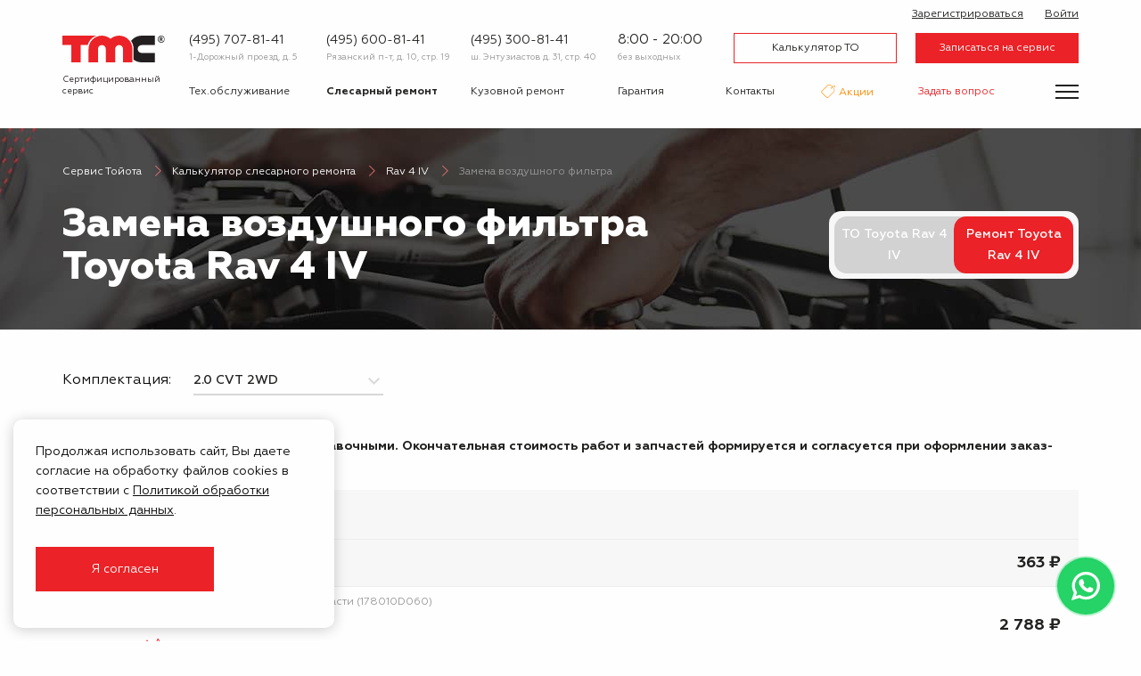

--- FILE ---
content_type: text/html; charset=UTF-8
request_url: https://tmcclub.ru/calculator/sr/toyota-rav-4-iv/zamena-vozdushnogo-filtra
body_size: 14747
content:
<!DOCTYPE html>
<html lang="ru">
<head>
        <meta charset="utf-8">
    <meta name="viewport" content="width=device-width, initial-scale=1">
    <meta name="csrf-token" content="S7WNQ6EZj5B082XhaNmHwwjx7YSe9ibSgrw2IXmP">
    <meta name="apple-itunes-app" content="app-id=1508630086">
    <title>Замена воздушного фильтра Toyota Rav 4 IV: стоимость в Москве- Тойота Моторс Клуб</title>
<meta name="description" content="Замена воздушного фильтра Toyota Rav 4 IV по доступной цене в Москве от автотехцентра Toyota Motors Club. Звоните 7 (495) 778-59-98.">
<meta property="og:title" content="Замена воздушного фильтра Toyota Rav 4 IV: стоимость в Москве- Тойота Моторс Клуб" />
<meta property="og:description" content="Замена воздушного фильтра Toyota Rav 4 IV по доступной цене в Москве от автотехцентра Toyota Motors Club. Звоните 7 (495) 778-59-98." />

<meta name="twitter:title" content="Замена воздушного фильтра Toyota Rav 4 IV: стоимость в Москве- Тойота Моторс Клуб" />
<meta name="twitter:description" content="Замена воздушного фильтра Toyota Rav 4 IV по доступной цене в Москве от автотехцентра Toyota Motors Club. Звоните 7 (495) 778-59-98." />
            <link href="/assets/css/app.css?id=7ad586dcba799b03554cd1a063eb2610" rel="stylesheet">
    <link rel="shortcut icon" href="/assets/img/favicon.png" />

    <script type="application/ld+json">
        {
            "@context" : "https://schema.org",
            "@type" : "LocalBusiness",
            "name" : "Тойота Моторс Клуб",
            "image" : "https://tmcclub.ru/assets/img/logo/logo.svg",
            "telephone" : "+7 (495) 600-81-41",
            "email" : "info@tmcclub.ru",
            "address" : {
                "@type" : "PostalAddress",
                "addressLocality" : "Москва",
                "streetAddress" : "Рязанский п-т, д. 10, стр. 19",
                "addressCountry" : "Россия"
            },
            "sameAs" : [ "https://vk.com/tmcklub" ],
            "openingHours": "Пн-Вс 08:00-20:00",
            "paymentAccepted": "Оплата наличными, картой, оплата по безналичному расчету",
            "priceRange": "1800-2100 нормочас",
            "url" : "https://tmcclub.ru/",
            "aggregateRating" : {
                "@type" : "AggregateRating",
                "ratingValue" : "4,6",
                "bestRating" : "5",
                "worstRating" : "1",
                "ratingCount" : "96"
            }
        }
    </script>
</head>
<body class="guest calculator-model is-tag">
<div class="off-canvas-wrapper">
    <!--noindex-->
        <div class="off-canvas position-right" id="offCanvas" data-off-canvas>
            <div class="auth">
            <a class="sign-up" href="/register"><i class="icon-user-plus"> </i> Зарегистрироваться</a>
        <a class="sign-in" data-toggle="login-modal" href="/login"><i class="icon-enter"> </i> Войти</a>
    </div>
            <ul class="vertical menu accordion-menu" data-accordion-menu data-submenu-toggle="false">
                <li>
                    <a data-toggle="request-zapis">Записаться на сервис</a>
                </li>
                <li>
                    <a data-toggle="ask-question">Задать вопрос</a>
                </li>
                <li>
                    <a href="/calculator/to/toyota">Калькулятор ТО</a>
                </li>
                                                        <li class="m26 current">
                        <a href="https://tmcclub.ru/calculator/sr/toyota">
                            Слесарный ремонт
                        </a>
                                            </li>
                                                        <li class="m27">
                        <a href="https://tmcclub.ru/kuzovnoy-remont">
                            Кузовной ремонт
                        </a>
                                            </li>
                                                        <li class="m28">
                        <a href="https://tmcclub.ru/calculator/sr/toyota/shod-razval">
                            Сход-развал
                        </a>
                                            </li>
                                                        <li class="m30">
                        <a href="https://tmcclub.ru/spare-parts">
                            Запчасти
                        </a>
                                            </li>
                                                        <li class="m57">
                        <a href="#">
                            Другие услуги
                        </a>
                                                    <ul class="menu vertical nested">
                                                                                                        <li class="m32">
                                        <a href="https://tmcclub.ru/akvaprint">
                                            Аквапринт
                                        </a>
                                    </li>
                                                                                                        <li class="m33">
                                        <a href="https://tmcclub.ru/shinomontazh">
                                            Шиномонтаж
                                        </a>
                                    </li>
                                                                                                        <li class="m34">
                                        <a href="https://tmcclub.ru/avtostrahovanie">
                                            Автострахование
                                        </a>
                                    </li>
                                                                                                        <li class="m36">
                                        <a href="https://tmcclub.ru/evakuator">
                                            Эвакуатор
                                        </a>
                                    </li>
                                                            </ul>
                                            </li>
                                                        <li class="m31">
                        <a href="https://tmcclub.ru/offers">
                            Акции
                        </a>
                                            </li>
                                                        <li class="m96">
                        <a href="https://tmcclub.ru/garantiya">
                            Гарантия
                        </a>
                                            </li>
                                                        <li class="m37">
                        <a href="https://tmcclub.ru/o-servise">
                            О сервисе
                        </a>
                                            </li>
                                                        <li class="m98">
                        <a href="https://tmcclub.ru/rewards">
                            Бонусная программа
                        </a>
                                            </li>
                                                        <li class="m39">
                        <a href="https://tmcclub.ru/korporativnym-klientam">
                            Корпоративным  клиентам
                        </a>
                                            </li>
                                                        <li class="m43">
                        <a href="https://tmcclub.ru/feedback">
                            Отзывы
                        </a>
                                            </li>
                                                        <li class="m44">
                        <a href="https://tmcclub.ru/contacts">
                            Контакты
                        </a>
                                            </li>
                            </ul>
        </div>
    <!--/noindex-->

    <div class="off-canvas-content" data-off-canvas-content>
        <header id="header">
            <div class="grid-container">
                <div class="header-inner">
                    <div class="logo">
                        <a href="/">
                            <img src="/assets/img/logo/logo.svg" alt="Тойота Моторс Клуб" />
                         <div class="motto">
                                Сертифицированный<br />
                                сервис <span class="toyota">Toyota</span>
                            </div>
                        </a>
                    </div>
                    <div class="contacts-mobile">
                        <button class="toggle-mobile-contacts">
                            <img src="/assets/img/icon/message.svg" alt="">
                        </button>
                        <div class="contacts-mobile__popup">
                            <div class="contacts-mobile__item">
                                <a href="https://wa.me/79163248141" class="contacts-mobile__link">
                                    <img class="contacts-mobile__icon" src="/assets/img/icon/messenger/whatsapp.svg" alt="">
                                    <span class="contacts-mobile__label">Whatsapp</span>
                                </a>
                            </div>
                            <div class="contacts-mobile__item">
                                <a href="viber://chat?number=79163248141/" class="contacts-mobile__link">
                                    <img class="contacts-mobile__icon" src="/assets/img/icon/messenger/viber.svg" alt="">
                                    <span class="contacts-mobile__label">Viber</span>
                                </a>
                            </div>
                            <div class="contacts-mobile__item">
                                <a href="tg://resolve?domain=tmc_ryazanka/" class="contacts-mobile__link">
                                    <img class="contacts-mobile__icon" src="/assets/img/icon/messenger/telegram.svg" alt="">
                                    <span class="contacts-mobile__label">Telegram</span>
                                </a>
                            </div>
                        </div>
                    </div>
                    <div class="header-inner-inner">
                    <div class="contact-item">
                            <div class="phone">
                                <a href="tel:+7(495) 707-81-41">(495) 707-81-41</a>
                            </div>
                            <div class="address">
                                <a href="/contacts">
                                    1-Дорожный проезд, д. 5 <br />
                                </a>
                            </div>
                        </div>
                        <div class="contact-item">
                            <div class="phone">
                                <a href="tel:+7(495) 600-81-41">(495) 600-81-41</a>
                            </div>
                            <div class="address">
                                <a href="/contacts">
                                    Рязанский п-т, д. 10, стр. 19
                                </a>
                            </div>
                        </div>
                        <div class="contact-item">
                            <div class="phone">
                                <a href="tel:+7(495) 300-81-41">(495) 300-81-41</a>
                            </div>
                            <div class="address">
                                <a href="/contacts">
                                    ш. Энтузиастов д. 31, стр. 40
                                </a>
                            </div>
                        </div>

                        <div class="schedule">
                            <div class="working-hours">
                                8:00 - 20:00
                            </div>
                            <div class="off-days">
                                без выходных
                            </div>
                        </div>
                        <div class="buttons">
                            <a class="button" href="/calculator/to/toyota">Калькулятор ТО</a>
                            <a class="button filled" data-toggle="request-zapis">Записаться на сервис</a>
                        </div>
                        <div class="auth">
            <a class="sign-up" href="/register"><i class="icon-user-plus"> </i> Зарегистрироваться</a>
        <a class="sign-in" data-toggle="login-modal" href="/login"><i class="icon-enter"> </i> Войти</a>
    </div>
                        <form id="logout-form" action="https://tmcclub.ru/logout" method="POST" style="display: none;">
                            <input type="hidden" name="_token" value="S7WNQ6EZj5B082XhaNmHwwjx7YSe9ibSgrw2IXmP">                        </form>
                        <nav class="first-nav">
                            <ul class="menu">
                                                                                                        <li class="m93">
                                        <a href="https://tmcclub.ru/calculator/to/toyota">
                                            Тех.обслуживание
                                        </a>
                                    </li>
                                                                                                        <li class="m6 current">
                                        <a href="https://tmcclub.ru/calculator/sr/toyota">
                                            Слесарный ремонт
                                        </a>
                                    </li>
                                                                                                        <li class="m7">
                                        <a href="https://tmcclub.ru/kuzovnoy-remont">
                                            Кузовной ремонт
                                        </a>
                                    </li>
                                                                                                        <li class="m92">
                                        <a href="https://tmcclub.ru/garantiya">
                                            Гарантия
                                        </a>
                                    </li>
                                                                                                        <li class="m24">
                                        <a href="https://tmcclub.ru/contacts">
                                            Контакты
                                        </a>
                                    </li>
                                                                                                        <li class="m11">
                                        <a href="https://tmcclub.ru/offers">
                                            Акции
                                        </a>
                                    </li>
                                                                <li>
                                    <a class="ask-question" href="#" data-toggle="ask-question">Задать вопрос</a>
                                </li>
                            </ul>
                        </nav>
                    </div>
                    <button class="burger" data-toggle-menu aria-label="Показать меню">
                        <div class="burger-inner">
                            <span></span>
                            <span></span>
                            <span></span>
                        </div>
                    </button>
                </div>
            </div>
            <div class="extra">
                <div class="grid-container">
                    <div class="extra-inner">
                        <ul class="menu">
                                                                                            <li class="m94">
                                    <a href="https://tmcclub.ru/spare-parts">
                                        Запчасти
                                    </a>
                                </li>
                                                                                            <li class="m95">
                                    <a href="https://tmcclub.ru/diagnostika">
                                        Диагностика
                                    </a>
                                </li>
                                                                                            <li class="m8">
                                    <a href="https://tmcclub.ru/calculator/sr/toyota/shod-razval">
                                        Сход-развал
                                    </a>
                                </li>
                                                                                            <li class="m14">
                                    <a href="https://tmcclub.ru/avtostrahovanie">
                                        Автострахование
                                    </a>
                                </li>
                                                                                            <li class="m13">
                                    <a href="https://tmcclub.ru/shinomontazh">
                                        Шиномонтаж
                                    </a>
                                </li>
                                                                                            <li class="m12">
                                    <a href="https://tmcclub.ru/akvaprint">
                                        Аквапринт
                                    </a>
                                </li>
                                                                                            <li class="m16">
                                    <a href="https://tmcclub.ru/evakuator">
                                        Эвакуатор
                                    </a>
                                </li>
                                                    </ul>
                        <div class="spacer"> </div>
                        <ul class="menu third">
                                                                                            <li class="m17">
                                    <a href="https://tmcclub.ru/o-servise">
                                        О сервисе
                                    </a>
                                </li>
                                                                                            <li class="m18">
                                    <a href="https://tmcclub.ru/questions">
                                        Вопрос-ответ
                                    </a>
                                </li>
                                                                                            <li class="m19">
                                    <a href="https://tmcclub.ru/korporativnym-klientam">
                                        Корпоративным  клиентам
                                    </a>
                                </li>
                                                                                            <li class="m97">
                                    <a href="https://tmcclub.ru/rewards">
                                        Бонусная программа
                                    </a>
                                </li>
                                                                                            <li class="m20">
                                    <a href="https://tmcclub.ru/news">
                                        Новости
                                    </a>
                                </li>
                                                                                            <li class="m21">
                                    <a href="https://tmcclub.ru/gallery">
                                        Галерея
                                    </a>
                                </li>
                                                                                            <li class="m22">
                                    <a href="https://tmcclub.ru/vakansii">
                                        Вакансии
                                    </a>
                                </li>
                                                                                            <li class="m23">
                                    <a href="https://tmcclub.ru/feedback">
                                        Отзывы
                                    </a>
                                </li>
                                                    </ul>
                    </div>
                </div>
            </div>
        </header>

            <section class="pre-content dark" style="background-image: url(/assets/img/bg/sr.jpg)">
        <div class="grid-container">
        <ul class="breadcrumbs" itemscope itemtype="http://schema.org/BreadcrumbList">
            <li itemprop="itemListElement" itemscope itemtype="http://schema.org/ListItem">
                <a itemprop="item" href="https://tmcclub.ru">
                    <span itemprop="name">Сервис Тойота</span></a>
                <meta itemprop="position" content="1" />
            </li>
                            <li itemprop="itemListElement" itemscope
                    itemtype="http://schema.org/ListItem">
                    <a itemprop="item" href="https://tmcclub.ru/calculator/sr/toyota">
                        <span itemprop="name">Калькулятор слесарного ремонта</span>
                    </a>
                    <meta itemprop="position" content="2" />
                </li>
                            <li itemprop="itemListElement" itemscope
                    itemtype="http://schema.org/ListItem">
                    <a itemprop="item" href="https://tmcclub.ru/calculator/sr/toyota-rav-4-iv">
                        <span itemprop="name">Rav 4 IV</span>
                    </a>
                    <meta itemprop="position" content="2" />
                </li>
                            <li itemprop="itemListElement" itemscope
                    itemtype="http://schema.org/ListItem">
                    <span itemprop="item" href="https://tmcclub.ru/calculator/sr/toyota-rav-4-iv/zamena-vozdushnogo-filtra">
                        <span itemprop="name">Замена воздушного фильтра</span>
                    </span>
                    <meta itemprop="position" content="2" />
                </li>
                    </ul>
    </div>
        <div class="grid-container">
            <div class="grid-x grid-margin-x">
                <div class="cell large-auto">
                    <h1>
                                                    Замена воздушного фильтра Toyota Rav 4 IV
                                            </h1>
                </div>
                                    <div class="cell large-shrink">
                        <div class="calc-switch-outer">
                            <div class="calc-switch">
                                <a href="https://tmcclub.ru/calculator/to/toyota-rav-4-iv">ТО Toyota Rav 4 IV</a>
                                <span>Ремонт Toyota Rav 4 IV</span>
                            </div>
                        </div>
                    </div>
                            </div>
                                                </div>
    </section>

    <main class="calculator-sr-outer">
        <div class="grid-container">


                                  
            <form class="calculator-eq-picker" data-sr-picker>
                <div class="grid-x grid-margin-x">

                    <div class="cell large-4">

                        <div class="grid-x grid-margin-x align-middle">
                            <div class="cell medium-shrink label-outer">
                                <label for="pick-eq">Комплектация:</label>
                            </div>
                            <div class="cell medium-auto">
                                <select name="eq" class="js-getSrWorks">
                                                                            <option value="toyota-rav-4-iv-20-cvt-2wd" data-name="Toyota Rav 4 IV 2.0 CVT 2WD" selected >
                                            2.0 CVT 2WD
                                        </option>
                                                                            <option value="toyota-rav-4-iv-22-d-akpp-4wd" data-name="Toyota Rav 4 IV 2.2 D АКПП 4WD">
                                            2.2 D АКПП 4WD
                                        </option>
                                                                            <option value="toyota-rav-4-iv-20-mkpp-2wd" data-name="Toyota Rav 4 IV 2.0 МКПП 2WD">
                                            2.0 МКПП 2WD
                                        </option>
                                                                            <option value="toyota-rav-4-iv-20-mkpp-4wd" data-name="Toyota Rav 4 IV 2.0 МКПП 4WD">
                                            2.0 МКПП 4WD
                                        </option>
                                                                            <option value="toyota-rav-4-iv-25-akpp-4wd" data-name="Toyota Rav 4 IV 2.5 АКПП 4WD">
                                            2.5 АКПП 4WD
                                        </option>
                                                                            <option value="toyota-rav-4-iv-20-cvt-4wd" data-name="Toyota Rav 4 IV 2.0 CVT 4WD">
                                            2.0 CVT 4WD
                                        </option>
                                                                    </select>
                                
                            </div>
                        </div>
                    </div>
                                    </div>
            </form>
              <!--noindex--> <p><b>Указанные на сайте цены являются справочными. Окончательная стоимость работ и запчастей формируется и согласуется при оформлении заказ-наряда в автотехцентре.</b></p><!--/noindex-->

                            <div>
        <div class="sr-table">
            <div class="sr-table__result">
                <div class="sr-table__result-label">Итого:</div>
                <div class="sr-table__result-value"></div>
            </div>
                                                                                                                                                                                                                                                                                                                                                                                                                                                                                                                                                                                                                                                                                                            <div class="sr-table__section sr-table__section--t-o ">
                                                                    <div class="sr-table__category">
                            Т.О.
                        </div>
                                        <div class="sr-table__work">
                        <div class="sr-table__row sr-table__row--work">
                            <div class="sr-table__wrapper">
                                <div class="sr-table__type">Работы</div>
                                <label class="custom-checkbox">
                                    <input class="custom-checkbox__input js-workCheckbox" name="works[]" id="0000000000003265" data-price="362.500" data-name="Фильтр воздушный. Замена" data-count="1" type="checkbox" value="0000000000003265">
                                    <span class="custom-checkbox__icon"></span>
                                    <span class="custom-checkbox__label">Фильтр воздушный. Замена</span>
                                </label>
                            </div>
                            <div class="sr-table__price">
                                                                    363 ₷
                                                            </div>
                        </div>
                                                    <div class="sr-table__parts sr-table__parts--visible">
                                                                                                        <div class="sr-table__part">
                                        <div class="sr-table__row sr-table__row--part">
                                            <div class="sr-table__wrapper">
                                                <div class="sr-table__type">Расходные материалы и запасные части (178010D060)</div>
                                                <label class="custom-checkbox">
                                                    <input class="custom-checkbox__input js-partCheckbox" name="parts[]" id="0000000000003265-178010D060" data-price="2788" data-name="Фильтр воздушный Toyota" data-count="1" type="checkbox" value="178010D060">
                                                    <span class="custom-checkbox__icon"></span>
                                                    <span class="custom-checkbox__label">
                                                        Фильтр воздушный Toyota
                                                                                                            </span>
                                                </label>
                                                                                                    <div class="sr-table__toggler"><span>Аналоги</span></div>
                                                                                            </div>
                                            <div class="sr-table__price">
                                                                                                    2 788 ₷
                                                                                            </div>
                                        </div>
                                                                                                                            <div class="sr-table__replacements">
                                                                                                                                                        <div class="sr-table__row sr-table__row--replacement">
                                                        <div class="sr-table__wrapper">
                                                            <div class="sr-table__type">Расходные материалы и запасные части (1780121050)</div>
                                                            <label class="custom-checkbox">
                                                                <input class="custom-checkbox__input js-replacementCheckbox" name="parts[]" id="0000000000003265-1780121050" data-price="3194" data-name="Фильтр воздушный Toyota" data-count="1" type="checkbox" value="1780121050">
                                                                <span class="custom-checkbox__icon"></span>
                                                                <span class="custom-checkbox__label">
                                                                    Фильтр воздушный Toyota
                                                                                                                                    </span>
                                                            </label>
                                                        </div>
                                                        <div class="sr-table__price">
                                                                                                                            3 194 ₷
                                                                                                                    </div>
                                                    </div>
                                                                                                                                                        <div class="sr-table__row sr-table__row--replacement">
                                                        <div class="sr-table__wrapper">
                                                            <div class="sr-table__type">Расходные материалы и запасные части (A3301)</div>
                                                            <label class="custom-checkbox">
                                                                <input class="custom-checkbox__input js-replacementCheckbox" name="parts[]" id="0000000000003265-A3301" data-price="920" data-name="Фильтр воздушный Sakura" data-count="1" type="checkbox" value="A3301">
                                                                <span class="custom-checkbox__icon"></span>
                                                                <span class="custom-checkbox__label">
                                                                    Фильтр воздушный Sakura
                                                                                                                                    </span>
                                                            </label>
                                                        </div>
                                                        <div class="sr-table__price">
                                                                                                                            920 ₷
                                                                                                                    </div>
                                                    </div>
                                                                                            </div>
                                                                            </div>
                                                            </div>
                                            </div>
                </div>
                                                                                                                                                                                                    <div class="sr-table__empty">
                По вашему запросу ничего не найдено
            </div>
        </div>
                <div class="work-table-results" style="display: none;" id="bottom-results">
            <div class="h3">Вы выбрали:</div>

            <div class="work-table-results-works">

            </div>

            
            <div class="grid-x align-middle grand-total-outer">
                <div class="cell auto enlarge">
                    Итого:
                </div>
                <div class="cell shrink price grand-total">
                    0 <span>₷</span>
                </div>
            </div>
        </div>
        <select class="hide" id="work-category-list">
            <option value="all">Все</option>
                            <option value="t-o">Т.О.</option>
                    </select>
    </div>
                    </div>

        <div class="grid-container">
            <form data-action="/request/send" data-validate-ajax class="form-wide calculator-sr-form" disable-checkboxes style="display: none">
                <div class="form">
                    <div class="grid-x grid-margin-x">
                        <input type="hidden" name="_token" value="S7WNQ6EZj5B082XhaNmHwwjx7YSe9ibSgrw2IXmP">                        <input type="hidden" value="0e7bd94585b31e25de4467a037feacd0" name="validation" />                        <input type="hidden" name="type" value="Заявка из калькулятора слесарного ремонта" />
                        <input type="hidden" name="result" value="" />
                        <input type="hidden" name="result_user" value="" />
                        <input type="hidden" name="subject" value="Toyota Rav 4 IV" />
                        <input type="hidden" name="url" value="https://tmcclub.ru/calculator/sr/toyota-rav-4-iv/zamena-vozdushnogo-filtra" />
                        <input type="hidden" name="eq" />
                        <div class="cell medium-6 prelarge-3">
                            <label>
                                <input name="name" required type="text" placeholder="Ваше имя *" value="">
                            </label>
                            <label>
                                <input name="phone" data-phone-mask required type="text" placeholder="Номер телефона *" value="">
                            </label>
                        </div>
                        <div class="cell medium-6 prelarge-3">
                            <label>
                                <input name="email" type="email" placeholder="E-mail" value="">
                            </label>
                            <select name="service">
    <option selected  value="">Удобный техцентр</option>
            <option value="1-Дорожный проезд, д. 5">
            1-Дорожный проезд, д. 5
        </option>
            <option value="Рязанский п-т, д. 10, стр. 19">
            Рязанский п-т, д. 10, стр. 19
        </option>
            <option value="ш. Энтузиастов д. 31, стр. 40">
            ш. Энтузиастов д. 31, стр. 40
        </option>
    </select>                        </div>
                        <div class="cell prelarge-6">
                            <label class="post-picker" style="display: none;">
    <input type="text" data-type="Слесарный ремонт" name="record_calculated" placeholder="Выбрать время" readonly class="post-picker-field for-post-picker">
    <input type="hidden" name="record_service" class="for-post-picker">
    <input type="hidden" name="record_type" class="for-post-picker">
    <input type="hidden" name="record_date" class="for-post-picker">
    <input type="hidden" name="record_time" class="for-post-picker">
    <input type="hidden" name="record_discount" class="for-post-picker">
</label>
                            <textarea name="note" placeholder="Примечание"></textarea>
                        </div>
                    </div>
                    <div class="grid-x grid-margin-x form-bottom align-right">
                        <div class="cell medium-shrink xlarge-offset-6 xlarge-shrink xlarge-text-left">
                            <input type="checkbox" name="agree" data-form-agree id="agree-to" checked> <label for="agree-to">Я соглашаюсь с <a target="_blank" href="/terms-of-service">условиями</a> обработки и<br /> использования персональных данных</label>
                        </div>
                        <div class="cell medium-shrink text-center xlarage-text-right">
                            <button type="submit" class="button filled large">
                                Записаться на сервис
                            </button>
                        </div>
                    </div>
                </div>
                <div class="success">
                    <div>
                        <div class="heading">
                            Заявка отправлена
                        </div>
                        <div class="note">
                            Мы скоро свяжемся с вами, чтобы подтвердить запись.
                        </div>
                    </div>
                </div>
            </form>
        </div>
    </main>

    
            <section class="gallery-carousel-outer">
        <div class="grid-container">
            <div class="h1">Фотоотчеты ремонта</div>
        </div>
        <div class="owl-carousel gallery-carousel">
                            <div>
                    <a data-fancybox="gallery" href="/images/uploaded/sr-tag-gallery/zamena-vozdushnogo-filtra/20-03-23-09-36-1_large.jpg">
                        <img src="/images/uploaded/sr-tag-gallery/zamena-vozdushnogo-filtra/20-03-23-09-36-1_medium.jpg" alt="" />
                    </a>
                </div>
                            <div>
                    <a data-fancybox="gallery" href="/images/uploaded/sr-tag-gallery/zamena-vozdushnogo-filtra/20-03-23-09-36-2_large.jpg">
                        <img src="/images/uploaded/sr-tag-gallery/zamena-vozdushnogo-filtra/20-03-23-09-36-2_medium.jpg" alt="" />
                    </a>
                </div>
                            <div>
                    <a data-fancybox="gallery" href="/images/uploaded/sr-tag-gallery/zamena-vozdushnogo-filtra/20-03-23-09-36-3_large.jpg">
                        <img src="/images/uploaded/sr-tag-gallery/zamena-vozdushnogo-filtra/20-03-23-09-36-3_medium.jpg" alt="" />
                    </a>
                </div>
                            <div>
                    <a data-fancybox="gallery" href="/images/uploaded/sr-tag-gallery/zamena-vozdushnogo-filtra/20-03-23-09-36-4_large.jpg">
                        <img src="/images/uploaded/sr-tag-gallery/zamena-vozdushnogo-filtra/20-03-23-09-36-4_medium.jpg" alt="" />
                    </a>
                </div>
                    </div>
    </section>
    
    <!--noindex-->
        <!-- <section class="free-consultation-wide">
    <div class="grid-container">
        <div class="frame">
            <div class="grid-x align-middle">
                <div class="cell large-shrink">
                    <div class="h1">
                                                    Воспользуйтесь<br />
                            бесплатной <br />
                            консультацией
                                            </div>
                </div>
                <div class="cell large-auto">
                                            <p>
                            Мастера-консультанты нашей компании с радостью ответят
                            на ваши вопросы, произведут расчет стоимости услуг
                            и подготовят индивидуальное предложение.
                        </p>
                        <div class="text-center medium-text-left">
                            <a class="button filled large" data-toggle="ask-question">
                                Задать вопрос
                            </a>
                        </div>
                                    </div>
            </div>
        </div>
    </div>
</section>

 -->

        <section class="specials-widget">
        <div class="grid-container">
            <div class="h1">Спецпредложения</div>
            <div class="grid-x grid-margin-x">
                                    <div class="cell medium-6 prelarge-4">
                        <a href="https://tmcclub.ru/offers/servis-tormoznoy-sistemy-besplatno" class="offer-in-list-outer" style="background-image: url(/images/uploaded/offers/in-list/2022-07-07-174312-servis-tormoznoy-sistemy-besplatno.jpg)">
    <div class="offer-in-list">
<div class="dates">До 31 января</div>
<div class="title">Сервис тормозной системы БЕСПЛАТНО</div>
<div class="note">При замене тормозных дисков и колодок</div>
<div class="link">Подробнее <i class="icon-right"> </i></div>
</div>
</a>                    </div>
                                    <div class="cell medium-6 prelarge-4">
                        <a href="https://tmcclub.ru/offers/vse-luchshee-nashim-klientam" class="offer-in-list-outer" style="background-image: url(/images/uploaded/offers/in-list/2020-03-21-000000-vse-luchshee-nashim-klientam.jpg)">
    <div class="offer-in-list">
<div class="title">Все лучшее нашим клиентам</div>
<div class="note">С 1 февраля работаем только с собственными запчастями</div>
<div class="link">Подробнее <i class="icon-right"> </i></div>
</div>
</a>                    </div>
                            </div>
            <div class="text-center">
                <a class="button large filled" href="https://tmcclub.ru/offers">Все акции и скидки</a>
            </div>
        </div>
    </section>

    <!--/noindex-->

    <!--noindex-->
<div class="yandex-reviews">
    <div class="grid-container">
        <div class="h1">Отзывы наших клиентов</div>
        <ul class="yandex-reviews__menu">
            <li class="yandex-reviews__item yandex-reviews__item--active">Рязанский п-т, д. 10, стр. 19</li>
            <li class="yandex-reviews__item">Шоссе Энтузиастов, д 31, стр 40</li>
            <li class="yandex-reviews__item">1-Дорожный проезд, д. 5</li>
        </ul>
        <div class="yandex-reviews__wrapper">
            <div class="yandex-reviews__reviews">
                <div class="yandex-reviews__tabs">
                    <div class="yandex-reviews__tab yandex-reviews__tab--active">
                        <div style="width:100%;height:100%;overflow:hidden;position:relative;"><iframe style="width:100%;height:100%;border:none;border-radius:8px;box-sizing:border-box" src="https://yandex.ru/maps-reviews-widget/149006428006?comments"></iframe></div>
                    </div>
                    <div class="yandex-reviews__tab">
                        <div style="width:100%;height:100%;overflow:hidden;position:relative;"><iframe style="width:100%;height:100%;border:none;border-radius:8px;box-sizing:border-box" src="https://yandex.ru/maps-reviews-widget/20605929163?comments"></iframe></div>
                    </div>
                    <div class="yandex-reviews__tab">
                        <div style="width:100%;height:100%;overflow:hidden;position:relative;"><iframe style="width:100%;height:100%;border:none;border-radius:8px;box-sizing:border-box" src="https://yandex.ru/maps-reviews-widget/149810917175?comments"></iframe></div>
                    </div>
                </div>
            </div>
            <div class="yandex-reviews__consultation">
                <div class="yandex-reviews__content">
                    <div class="yandex-reviews__title">Воспользуйтесь бесплатной консультацией</div>
                    <div class="yandex-reviews__text">
                        Мастера-консультанты нашей компании с радостью ответят на ваши вопросы, произведут расчет стоимости
                        услуг и подготовят индивидуальное предложение.
                    </div>
                    <a class="button filled large" data-toggle="ask-question">
                        Задать вопрос
                    </a>
                </div>
            </div>
        </div>
    </div>
</div>
<!--/noindex-->

    <section class="sr-tags">
        <div class="grid-container">
            <div class="h1">
                Популярные услуги по ремонту<br class="show-for-prelarge" />
                Toyota Rav 4 IV
            </div>
                            <div class="grid-x tag-list">
                    <div class="cell heading">
                        Замена
                    </div>
                    <div class="cell xlarge-auto">
                        <ul class="menu">
                                                            <li>
                                    <a href="https://tmcclub.ru/calculator/sr/toyota-rav-4-iv/zamena-amortizatorov" title="Замена амортизаторов Toyota Rav 4 IV">амортизаторов</a>
                                </li>
                                                            <li>
                                    <a href="https://tmcclub.ru/calculator/sr/toyota-rav-4-iv/zamena-benzonasosa" title="Замена бензонасоса Toyota Rav 4 IV">бензонасоса</a>
                                </li>
                                                            <li>
                                    <a href="https://tmcclub.ru/calculator/sr/toyota-rav-4-iv/zamena-vozdushnogo-filtra" class="current" title="Замена воздушного фильтра Toyota Rav 4 IV">воздушного фильтра</a>
                                </li>
                                                            <li>
                                    <a href="https://tmcclub.ru/calculator/sr/toyota-rav-4-iv/zamena-zadnego-bampera" title="Замена заднего бампера Toyota Rav 4 IV">заднего бампера</a>
                                </li>
                                                            <li>
                                    <a href="https://tmcclub.ru/calculator/sr/toyota-rav-4-iv/zamena-zadnih-amortizatorov" title="Замена задних амортизаторов Toyota Rav 4 IV">задних амортизаторов</a>
                                </li>
                                                            <li>
                                    <a href="https://tmcclub.ru/calculator/sr/toyota-rav-4-iv/zamena-lobovogo-stekla" title="Замена лобового стекла Toyota Rav 4 IV">лобового стекла</a>
                                </li>
                                                            <li>
                                    <a href="https://tmcclub.ru/calculator/sr/toyota-rav-4-iv/zamena-masla-v-variatore" title="Замена масла в вариаторе Toyota Rav 4 IV">масла в вариаторе</a>
                                </li>
                                                            <li>
                                    <a href="https://tmcclub.ru/calculator/sr/toyota-rav-4-iv/zamena-masla-v-dvigatele" title="Замена масла в двигателе Toyota Rav 4 IV">масла в двигателе</a>
                                </li>
                                                            <li>
                                    <a href="https://tmcclub.ru/calculator/sr/toyota-rav-4-iv/zamena-ohlazhdayushchey-zhidkosti" title="Замена охлаждающей жидкости Toyota Rav 4 IV">охлаждающей жидкости</a>
                                </li>
                                                            <li>
                                    <a href="https://tmcclub.ru/calculator/sr/toyota-rav-4-iv/zamena-perednego-bampera" title="Замена переднего бампера Toyota Rav 4 IV">переднего бампера</a>
                                </li>
                                                            <li>
                                    <a href="https://tmcclub.ru/calculator/sr/toyota-rav-4-iv/zamena-reaktivnoy-tyagi" title="Замена реактивной тяги Toyota Rav 4 IV">реактивной тяги</a>
                                </li>
                                                            <li>
                                    <a href="https://tmcclub.ru/calculator/sr/toyota-rav-4-iv/zamena-salonnogo-filtra" title="Замена салонного фильтра Toyota Rav 4 IV">салонного фильтра</a>
                                </li>
                                                            <li>
                                    <a href="https://tmcclub.ru/calculator/sr/toyota-rav-4-iv/zamena-stoek-stabilizatora" title="Замена стоек стабилизатора Toyota Rav 4 IV">стоек стабилизатора</a>
                                </li>
                                                            <li>
                                    <a href="https://tmcclub.ru/calculator/sr/toyota-rav-4-iv/zamena-toplivnogo-baka" title="Замена топливного бака Toyota Rav 4 IV">топливного бака</a>
                                </li>
                                                            <li>
                                    <a href="https://tmcclub.ru/calculator/sr/toyota-rav-4-iv/zamena-toplivnogo-filtra" title="Замена топливного фильтра Toyota Rav 4 IV">топливного фильтра</a>
                                </li>
                                                            <li>
                                    <a href="https://tmcclub.ru/calculator/sr/toyota-rav-4-iv/zamena-tormoznyh-kolodok" title="Замена тормозных колодок Toyota Rav 4 IV">тормозных колодок</a>
                                </li>
                                                    </ul>
                    </div>
                </div>
                            <div class="grid-x tag-list">
                    <div class="cell heading">
                        Ремонт
                    </div>
                    <div class="cell xlarge-auto">
                        <ul class="menu">
                                                            <li>
                                    <a href="https://tmcclub.ru/calculator/sr/toyota-rav-4-iv/kuzovnoy-remont" title="Ремонт Кузовной ремонт Toyota Rav 4 IV">Кузовной ремонт</a>
                                </li>
                                                            <li>
                                    <a href="https://tmcclub.ru/calculator/sr/toyota-rav-4-iv/remont-variatora" title="Ремонт вариатора Toyota Rav 4 IV">вариатора</a>
                                </li>
                                                            <li>
                                    <a href="https://tmcclub.ru/calculator/sr/toyota-rav-4-iv/remont-generatora" title="Ремонт генератора Toyota Rav 4 IV">генератора</a>
                                </li>
                                                            <li>
                                    <a href="https://tmcclub.ru/calculator/sr/toyota-rav-4-iv/remont-dvigatelya" title="Ремонт двигателя Toyota Rav 4 IV">двигателя</a>
                                </li>
                                                            <li>
                                    <a href="https://tmcclub.ru/calculator/sr/toyota-rav-4-iv/remont-kompressora-kondicionera" title="Ремонт компрессора кондиционера Toyota Rav 4 IV">компрессора кондиционера</a>
                                </li>
                                                            <li>
                                    <a href="https://tmcclub.ru/calculator/sr/toyota-rav-4-iv/remont-podveski" title="Ремонт подвески Toyota Rav 4 IV">подвески</a>
                                </li>
                                                            <li>
                                    <a href="https://tmcclub.ru/calculator/sr/toyota-rav-4-iv/remont-supporta" title="Ремонт суппорта Toyota Rav 4 IV">суппорта</a>
                                </li>
                                                    </ul>
                    </div>
                </div>
                            <div class="grid-x tag-list">
                    <div class="cell heading">
                        И ещё...
                    </div>
                    <div class="cell xlarge-auto">
                        <ul class="menu">
                                                            <li>
                                    <a href="https://tmcclub.ru/calculator/sr/toyota-rav-4-iv/diagnostika" title="И ещё... Диагностика Toyota Rav 4 IV">Диагностика</a>
                                </li>
                                                            <li>
                                    <a href="https://tmcclub.ru/calculator/sr/toyota-rav-4-iv/diagnostika-dvigatelya" title="И ещё... Диагностика двигателя Toyota Rav 4 IV">Диагностика двигателя</a>
                                </li>
                                                            <li>
                                    <a href="https://tmcclub.ru/calculator/sr/toyota-rav-4-iv/regulirovka-far" title="И ещё... Регулировка фар Toyota Rav 4 IV">Регулировка фар</a>
                                </li>
                                                            <li>
                                    <a href="https://tmcclub.ru/calculator/sr/toyota-rav-4-iv/shod-razval" title="И ещё... Сход-развал Toyota Rav 4 IV">Сход-развал</a>
                                </li>
                                                            <li>
                                    <a href="https://tmcclub.ru/calculator/sr/toyota-rav-4-iv/shumoizolyaciya" title="И ещё... Шумоизоляция Toyota Rav 4 IV">Шумоизоляция</a>
                                </li>
                                                    </ul>
                    </div>
                </div>
                    </div>
    </section>

    <section class="service-advantages">
<div class="grid-container">
<div class="h1">Преимущества сервиса</div>
<div class="grid-x grid-margin-x">
<div class="cell premedium-6 medium-6 large-3">
<div class="image warehouse"><img src="https://tmcclub.ru/assets/img/misc/service-advantages/warehouse.png" alt="Собственный склад" /></div>
<div class="heading">Собственный<br />склад</div>
<div class="note">Оригинальные<br />запчасти и аналоги</div>
</div>
<div class="cell premedium-6 medium-6 large-3 striped">
<div class="image quality"><img src="https://tmcclub.ru/assets/img/misc/service-advantages/25-years-new.png" alt="Качественный ремонт" /></div>
<div class="heading">Качественный<br />ремонт</div>
<div class="note">Более 25 лет<br />обслуживаем Toyota</div>
</div>
<div class="cell premedium-6 medium-6 large-3">
<div class="image one-day"><img src="https://tmcclub.ru/assets/img/misc/service-advantages/1-day.png" alt="Ремонт за один день" /></div>
<div class="heading">Ремонт<br />за один день</div>
<div class="note">В большинстве случаев ремонт<br />занимает не более одного дня</div>
</div>
<div class="cell premedium-6 medium-6 large-3 striped">
<div class="image cheap"><img src="https://tmcclub.ru/assets/img/misc/service-advantages/minus-30.png" alt="Дешевле дилера" /></div>
<div class="heading">Дешевле<br />дилера</div>
<div class="note">Точная цена известна<br />до начала работ</div>
</div>
</div>
</div>
</section>


                        <div class="auto-text-bottom grey">
                <section class="grid-container">
                    Замена воздушного фильтра Toyota Rav 4 IV в Москве: установка оригинального фильтра, очистка корпуса, проверка на герметичность. Повышение ресурса двигателя и экономия топлива. Быстро, с гарантией. Запись в TMC Club: (495) 707-81-41.
                </section>
            </div>
            
                    <section id="footer-contacts">
    <div class="grid-container">
        <div class="grid-x">
            <div class="cell prelarge-shrink text-center prelarge-text-left">
                <div class="h1">Нас легко найти</div>
            </div>
            <div class="cell prelarge-auto text-center prelarge-text-right actions">
                <a class="button large" data-toggle="request-zapis">Записаться на сервис</a>
                <a class="button large" data-toggle="request-callback">Перезвоните мне</a>
            </div>
            <div class="cell">
                <div class="grid-x">
                   <div class="cell medium-4 large-3 text-center large-text-left">
                        <div class="contact-item">
                            <div class="messengers">
                                <a href="https://wa.me/79167718141" rel="nofollow">
    <img src="/assets/img/icon/messenger/whatsapp.svg" title="Написать в Whatsapp" alt="Whatsapp" />
</a>
<a href="tg://resolve?domain=mmc_tmc_dorozhny" rel="nofollow">
    <img src="/assets/img/icon/messenger/telegram.svg" title="Написать в Telegram" alt="Telegram" />
</a>
                            </div>
                            <div class="phone">
                                <a href="tel:+7(495) 707-81-41">(495) 707-81-41</a>
                            </div>
                            <div class="address">
                                <a href="/contacts#elektrodnaya">
                                    1-Дорожный проезд, д. 5
                                </a>
                            </div>
                        </div>
                    </div>
                    
                    <div class="cell medium-4 large-3 text-center large-text-left">
                        <div class="contact-item">
                            <div class="messengers">
                                <a href="https://wa.me/79163248141" rel="nofollow">
    <img src="/assets/img/icon/messenger/whatsapp.svg" title="Написать в Whatsapp" alt="Whatsapp" />
</a>
<a href="tg://resolve?domain=tmc_ryazanka" rel="nofollow">
    <img src="/assets/img/icon/messenger/telegram.svg" title="Написать в Telegram" alt="Telegram" />
</a>
                            </div>
                            <div class="phone">
                                <a href="tel:+7(495) 600-81-41">(495) 600-81-41</a>
                            </div>
                            <div class="address">
                                <a href="/contacts#address3">
                                    Рязанский п-т, д. 10, стр. 19
                                </a>
                            </div>
                        </div>
                    </div>
                    <div class="cell medium-4 large-3 text-center large-text-left">
                        <div class="contact-item">
                            <div class="messengers">
                                <a href="https://wa.me/79163208141" rel="nofollow">
    <img src="/assets/img/icon/messenger/whatsapp.svg" title="Написать в Whatsapp" alt="Whatsapp" />
</a>
<a href="tg://resolve?domain=mmc_entuziastov" rel="nofollow">
    <img src="/assets/img/icon/messenger/telegram.svg" title="Написать в Telegram" alt="Telegram" />
</a>
                            </div>
                            <div class="phone">
                                <a href="tel:+7(495) 300-81-41">(495) 300-81-41</a>
                            </div>
                            <div class="address">
                                <a href="/contacts#entuziastov">
                                    ш. Энтузиастов д. 31, стр. 40
                                </a>
                            </div>
                        </div>
                    </div>
                 
                    <div class="cell large-3 text-center large-text-left">
                        <div class="schedule">
                            <div class="messengers">&nbsp;</div>
                            <div class="working-hours">
                                8:00 - 20:00
                            </div>
                            <div class="off-days">
                                без выходных
                            </div>
                        </div>
                    </div>
                </div>
            </div>
        </div>
    </div>
</section>

<div id="footer-map"> </div>

        
        <footer id="footer">
            <div class="grid-container">
                <div class="grid-x">
                    <div class="cell large-9">
                        <ul class="menu top">
                                                                                            <li class="m58">
                                    <a>
                                        Технический центр
                                    </a>
                                                                            <ul class="menu vertical nested">
                                                                                                                                            <li class="m61">
                                                    <a href="https://tmcclub.ru/o-servise">
                                                        О сервисе
                                                    </a>
                                                </li>
                                                                                                                                            <li class="m65">
                                                    <a href="https://tmcclub.ru/offers">
                                                        Акции
                                                    </a>
                                                </li>
                                                                                                                                            <li class="m67">
                                                    <a href="https://tmcclub.ru/news">
                                                        Новости
                                                    </a>
                                                </li>
                                                                                                                                            <li class="m68">
                                                    <a href="https://tmcclub.ru/gallery">
                                                        Галерея
                                                    </a>
                                                </li>
                                                                                                                                            <li class="m63">
                                                    <a href="https://tmcclub.ru/feedback">
                                                        Отзывы
                                                    </a>
                                                </li>
                                                                                                                                            <li class="m66">
                                                    <a href="https://tmcclub.ru/questions">
                                                        Вопрос-ответ
                                                    </a>
                                                </li>
                                                                                                                                            <li class="m69">
                                                    <a href="https://tmcclub.ru/blog">
                                                        Блог
                                                    </a>
                                                </li>
                                                                                                                                            <li class="m62">
                                                    <a href="https://tmcclub.ru/vakansii">
                                                        Вакансии
                                                    </a>
                                                </li>
                                                                                                                                            <li class="m64">
                                                    <a href="https://tmcclub.ru/contacts">
                                                        Контакты
                                                    </a>
                                                </li>
                                                                                    </ul>
                                                                    </li>
                                                                                            <li class="m59">
                                    <a>
                                        Наши услуги
                                    </a>
                                                                            <ul class="menu vertical nested">
                                                                                                                                            <li class="m77">
                                                    <a href="https://tmcclub.ru/calculator/to/toyota">
                                                        Техническое обслуживание
                                                    </a>
                                                </li>
                                                                                                                                            <li class="m72">
                                                    <a href="https://tmcclub.ru/kuzovnoy-remont">
                                                        Кузовной ремонт
                                                    </a>
                                                </li>
                                                                                                                                            <li class="m70">
                                                    <a href="https://tmcclub.ru/calculator/sr/toyota/shod-razval">
                                                        Сход-развал
                                                    </a>
                                                </li>
                                                                                                                                            <li class="m71">
                                                    <a href="https://tmcclub.ru/diagnostika">
                                                        Диагностика
                                                    </a>
                                                </li>
                                                                                                                                            <li class="m73">
                                                    <a href="https://tmcclub.ru/korporativnym-klientam">
                                                        Корпоративным  клиентам
                                                    </a>
                                                </li>
                                                                                                                                            <li class="m90">
                                                    <a href="https://tmcclub.ru/avtostrahovanie">
                                                        Автострахование
                                                    </a>
                                                </li>
                                                                                                                                            <li class="m89">
                                                    <a href="https://tmcclub.ru/akvaprint">
                                                        Аквапринт
                                                    </a>
                                                </li>
                                                                                                                                            <li class="m88">
                                                    <a href="https://tmcclub.ru/shinomontazh">
                                                        Шиномонтаж
                                                    </a>
                                                </li>
                                                                                                                                            <li class="m91">
                                                    <a href="https://tmcclub.ru/evakuator">
                                                        Эвакуатор
                                                    </a>
                                                </li>
                                                                                    </ul>
                                                                    </li>
                                                                                            <li class="m60">
                                    <a>
                                        Популярное
                                    </a>
                                                                            <ul class="menu vertical nested">
                                                                                                                                            <li class="m100">
                                                    <a href="https://tmcclub.ru/calculator/to/toyota-land-cruiser-prado-150">
                                                        ТО Toyota  Land Cruiser Prado 150
                                                    </a>
                                                </li>
                                                                                                                                            <li class="m103">
                                                    <a href="https://tmcclub.ru/calculator/to/toyota-camry-v70">
                                                        ТО Toyota Camry
                                                    </a>
                                                </li>
                                                                                                                                            <li class="m101">
                                                    <a href="https://tmcclub.ru/calculator/to/toyota-highlander-iii">
                                                        ТО Toyota Highlander
                                                    </a>
                                                </li>
                                                                                                                                            <li class="m99">
                                                    <a href="https://tmcclub.ru/calculator/to/toyota-land-cruiser-200">
                                                        ТО Toyota Land Cruiser 200
                                                    </a>
                                                </li>
                                                                                                                                            <li class="m102">
                                                    <a href="https://tmcclub.ru/calculator/to/toyota-rav-4-v">
                                                        ТО Toyota Rav 4
                                                    </a>
                                                </li>
                                                                                                                                            <li class="m81">
                                                    <a href="https://tmcclub.ru/calculator/sr/toyota-camry-v70">
                                                        Ремонт Toyota Camry
                                                    </a>
                                                </li>
                                                                                                                                            <li class="m87">
                                                    <a href="https://tmcclub.ru/calculator/sr/toyota-highlander-iii">
                                                        Ремонт Toyota Highlander
                                                    </a>
                                                </li>
                                                                                                                                            <li class="m86">
                                                    <a href="https://tmcclub.ru/calculator/sr/toyota-land-cruiser-200">
                                                        Ремонт Toyota Land Cruiser 200
                                                    </a>
                                                </li>
                                                                                                                                            <li class="m84">
                                                    <a href="https://tmcclub.ru/calculator/sr/toyota-land-cruiser-prado-150">
                                                        Ремонт Toyota Land Cruiser Prado 150
                                                    </a>
                                                </li>
                                                                                                                                            <li class="m82">
                                                    <a href="https://tmcclub.ru/calculator/sr/toyota-rav-4-v">
                                                        Ремонт Toyota RAV 4
                                                    </a>
                                                </li>
                                                                                    </ul>
                                                                    </li>
                                                    </ul>
                    </div>
                    <div class="cell large-auto contacts">
                        <a class="button filled large" data-toggle="contact-director">Написать директору</a>
                      <!--noindex-->
                        <div class="footer-applications">
                            <div class="footer-applications__list">
                                <a class="footer-applications__item" href='https://play.google.com/store/apps/details?id=ru.tmcclub' rel="noopener noreferrer" target="_blank">
                                    <img alt='Доступно в Google Play' src='/assets/img/googleplay.svg' style="width: 156px; margin: 0 !important;" class="google" />
                                </a>
                                <a class="footer-applications__item" href="https://apps.apple.com/us/app/tmcclub-%D1%82%D0%BE%D0%B9%D0%BE%D1%82%D0%B0-%D0%BC%D0%BE%D1%82%D0%BE%D1%80%D1%81-%D0%BA%D0%BB%D1%83%D0%B1/id1508630086?mt=8" rel="noopener noreferrer" target="_blank">
                                    <img alt='Доступно в App Store' src='/assets/img/appstore.svg' style="width: 156px;" class="apple" />
                                </a>
                                <a class="footer-applications__item" href='https://appgallery.huawei.com/app/C111565831' rel="noopener noreferrer" target="_blank">
                                    <img alt='Доступно в AppGallery' src='/assets/img/appgallery.svg' style="width: 156px; margin: 0 !important;" class="huawei" />
                                </a>
                            </div>
                            <a class="footer-applications__link" href="/apk/tmcclub-2.0.5.apk">Скачать на Android</a>
                        </div>
                        
                        <div class="social-contacts">
    <a href="https://vk.com/tmcklub" class="vk" target="blank" rel="nofollow"></a>
    <a href="https://t.me/mmcclub_ru" class="telegram" target="blank" rel="nofollow"></a>
</div><!--/noindex-->
                    </div>
                    <div class="cell payment-info-block">
                        <div class="grid-x">
                            <div class="cell large-shrink">
                                <div class="heading">Способы оплаты:</div>
                                <div class="item">
                                    <img src="/assets/img/icon/bank/cash.svg" class="cash" alt="Наличные" />
                                    Наличные
                                </div>
                                <div class="item">
                                    <img src="/assets/img/icon/bank/wire.svg" alt="Безналичный расчет" />
                                    <span>Безналичный<br /> расчет</span>
                                </div>
                            </div>
                            <div class="cell large-shrink">
                                <div class="cards">
                                    <img src="/assets/img/icon/bank/ma.png" alt="Master Card" />
                                    <img src="/assets/img/icon/bank/visa.png" alt="Visa" />
                                    <img src="/assets/img/icon/bank/maestro.png" alt="Maestro" />
                                    <img src="/assets/img/icon/bank/mir.png" alt="Мир" />
                                </div>
                            </div>
                        </div>
                    </div>
                    <div class="cell spacer"></div>
                    <div class="cell logo medium-3">
                        <a href="/">
                            <img src="/assets/img/logo/logo.svg" alt="Тойота Моторс Клуб" />
                            <div class="motto">
                                Сертифицированный<br />
                                сервис <span class="toyota">Toyota</span>
                            </div>
                        </a>
                    </div>
                    <div class="cell medium-9 prelarge-6">
                        <div class="disclaimer">
                            Сайт носит исключительно информационный характер<br class="show-for-premedium" /> 
и не является публичной афертой (положения Статьи 437 ГК РФ).
                        </div>
                        <div class="copyrights">
                            © 1999 - 2026 ГК Тойота Моторс Клуб
                        </div>
                    </div>
                    <div class="cell prelarge-auto kit">
                        Создание и продвижение — <a href="//kitseo.ru" rel="nofollow">Белый Кит</a>
                    </div>
                </div>
            </div>
        </footer>

    </div>
</div>
<!--noindex-->
<div id="overlay-menu-bg"> </div>

    <div class="reveal narrow" id="login-modal" data-reveal>
        <button class="close-button" data-close aria-label="Закрыть" type="button"> </button>
        <div class="row">
            <form class="login-form" data-validate-ajax="pass" method="POST" action="https://tmcclub.ru/login">
    <div class="heading">Вход для<br />
        членов клуба
    </div>

    <input type="hidden" name="_token" value="S7WNQ6EZj5B082XhaNmHwwjx7YSe9ibSgrw2IXmP">
    <div class="grid-x grid-margin-x">
        <div class="cell">
            <label>
                <input id="email" required type="text" placeholder="E-mail или номер телефона" name="email" value="">
            </label>
        </div>
        <div class="cell">
            <label>
                <input id="password" required type="password" placeholder="Пароль" name="password" class="password">
            </label>
        </div>
        <div class="cell">
            <div>
                <input type="checkbox" name="remember" id="login-remember-me" checked> <label for="login-remember-me">Запомнить меня</label>
            </div>
        </div>
    </div>

    <div class="form-bottom">
        <div class="grid-x grid-margin-x">
            <div class="cell text-center">
                <button type="submit" class="button filled large">
                    Войти
                </button>
            </div>
            <div class="cell forgot-password">
                <div>
                    <a href="https://tmcclub.ru/password/reset">Забыли пароль?</a>
                </div>
                <div>
                    <a href="https://tmcclub.ru/register">Зарегистрироваться</a>
                </div>
            </div>
        </div>
    </div>

</form>        </div>
    </div>

<form data-action="/question/ask" data-validate-ajax class="reveal" id="ask-question" data-reveal>
    <button class="close-button" data-close aria-label="Закрыть" type="button"> </button>
    <div class="form">
        <div class="heading">Задать нам вопрос</div>
        <div class="grid-x grid-padding-x">
            <input type="hidden" name="_token" value="S7WNQ6EZj5B082XhaNmHwwjx7YSe9ibSgrw2IXmP">            <input type="hidden" value="0e7bd94585b31e25de4467a037feacd0" name="validation" />            <input type="hidden" name="subject" value="Замена воздушного фильтра Toyota Rav 4 IV: стоимость в Москве- Тойота Моторс Клуб" />
            <input type="hidden" name="url" value="https://tmcclub.ru/calculator/sr/toyota-rav-4-iv/zamena-vozdushnogo-filtra" />
            <div class="cell medium-6">
                <label>
                    <input name="name" required type="text" placeholder="Ваше имя *" value="">
                </label>
            </div>
            <div class="cell medium-6">
                <label>
                    <input name="email" type="email" required placeholder="E-mail *" value="">
                </label>
            </div>
            <div class="cell medium-6">
                <label>
                    <input name="phone" data-phone-mask type="text" placeholder="Номер телефона" value="">
                </label>
            </div>
            <div class="cell">
                <textarea name="content" required placeholder="Ваш вопрос *"></textarea>
            </div>
            <div class="cell">
                <label data-file-upload>
                    <input name="gallery_multiple[]" accept="image/*" multiple type="file">
                    <span>Прикрепить фотографии</span>
                </label>
            </div>
        </div>
        <div class="grid-x form-bottom">
            <div class="cell medium-7">
                <input type="checkbox" name="agree" data-form-agree id="agree-1" checked> <label for="agree-1">Я соглашаюсь с <a target="_blank" href="/terms-of-service">условиями</a> обработки и<br /> использования персональных данных</label>
            </div>
            <div class="cell medium-5 text-center medium-text-right">
                <button type="submit" class="button filled large">
                    Задать вопрос
                </button>
            </div>
        </div>
    </div>
    <div class="success">
        <div>
            <div class="heading">
                Вопрос отправлен
            </div>
            <div class="note">
                Мы скоро ответим.
            </div>
        </div>
    </div>
</form>
<form data-action="/request/send" data-validate-ajax class="reveal" id="request-zapis" data-reveal>
    <button class="close-button" data-close aria-label="Закрыть" type="button"> </button>
    <div class="form">
        <div class="heading">
            Записаться<br />
            на ремонт или ТО
        </div>
        <div class="grid-x grid-padding-x">
            <input type="hidden" name="_token" value="S7WNQ6EZj5B082XhaNmHwwjx7YSe9ibSgrw2IXmP">            <input type="hidden" value="0e7bd94585b31e25de4467a037feacd0" name="validation" />            <input type="hidden" name="type" value="Ремонт или ТО" />
            <input type="hidden" name="subject" value="Замена воздушного фильтра Toyota Rav 4 IV: стоимость в Москве- Тойота Моторс Клуб" />
            <input type="hidden" name="url" value="https://tmcclub.ru/calculator/sr/toyota-rav-4-iv/zamena-vozdushnogo-filtra" />
            <div class="cell medium-6">
                <label>
                    <input name="name" required type="text" placeholder="Ваше имя *" value="">
                </label>
            </div>
            <div class="cell medium-6">
                <label>
                    <input name="phone" data-phone-mask required type="text" placeholder="Номер телефона *" value="">
                </label>
            </div>
            <div class="cell medium-6">
                <label>
                    <input name="car" type="text" placeholder="Марка и модель автомобиля">
                </label>
            </div>
            <div class="cell medium-6">
                <select name="service">
    <option selected  value="">Удобный техцентр</option>
            <option value="1-Дорожный проезд, д. 5">
            1-Дорожный проезд, д. 5
        </option>
            <option value="Рязанский п-т, д. 10, стр. 19">
            Рязанский п-т, д. 10, стр. 19
        </option>
            <option value="ш. Энтузиастов д. 31, стр. 40">
            ш. Энтузиастов д. 31, стр. 40
        </option>
    </select>            </div>
            <div class="cell">
                <label class="post-picker" style="display: none;">
    <input type="text" data-type="" name="record_calculated" placeholder="Выбрать время" readonly class="post-picker-field for-post-picker">
    <input type="hidden" name="record_service" class="for-post-picker">
    <input type="hidden" name="record_type" class="for-post-picker">
    <input type="hidden" name="record_date" class="for-post-picker">
    <input type="hidden" name="record_time" class="for-post-picker">
    <input type="hidden" name="record_discount" class="for-post-picker">
</label>
            </div>
            <div class="cell">
                <textarea name="note" placeholder="Примечание"></textarea>
            </div>
            <div class="cell">
                <label data-file-upload>
                    <input name="files[]" accept="image/*" multiple type="file">
                    <span>Прикрепить фотографии</span>
                </label>
            </div>
        </div>
        <div class="grid-x form-bottom">
            <div class="cell medium-7">
                <input type="checkbox" name="agree" data-form-agree id="agree-2" checked> <label for="agree-2">Я соглашаюсь с <a target="_blank" href="/terms-of-service">условиями</a> обработки и<br /> использования персональных данных</label>
            </div>
            <div class="cell medium-5 text-center medium-text-right">
                <button type="submit" class="button filled large">
                    Записаться на сервис
                </button>
            </div>
        </div>
    </div>
    <div class="success">
        <div>
            <div class="heading">
                Спасибо
            </div>
            <div class="note">
                Мы скоро свяжемся с вами, чтобы подтвердить запись.
            </div>
        </div>
    </div>
</form>
<form data-action="/request/send" data-validate-ajax class="reveal" id="request-callback" data-reveal>
    <button class="close-button" data-close aria-label="Закрыть" type="button"> </button>
    <div class="form">
        <div class="heading">
            Оставьте заявку<br />
            и мы вам позвоним
        </div>
        <div class="grid-x grid-padding-x">
            <input type="hidden" name="_token" value="S7WNQ6EZj5B082XhaNmHwwjx7YSe9ibSgrw2IXmP">            <input type="hidden" value="0e7bd94585b31e25de4467a037feacd0" name="validation" />            <input type="hidden" name="type" value="Обратный звонок" />
            <input type="hidden" name="subject" value="Замена воздушного фильтра Toyota Rav 4 IV: стоимость в Москве- Тойота Моторс Клуб" />
            <input type="hidden" name="url" value="https://tmcclub.ru/calculator/sr/toyota-rav-4-iv/zamena-vozdushnogo-filtra" />
            <div class="cell medium-6">
                <label>
                    <input name="name" required type="text" placeholder="Ваше имя *" value="">
                </label>
            </div>
            <div class="cell medium-6">
                <label>
                    <input name="phone" data-phone-mask required type="text" placeholder="Номер телефона *" value="">
                </label>
            </div>
            <div class="cell medium-6">
                <select name="service">
    <option selected  value="">Удобный техцентр</option>
            <option value="1-Дорожный проезд, д. 5">
            1-Дорожный проезд, д. 5
        </option>
            <option value="Рязанский п-т, д. 10, стр. 19">
            Рязанский п-т, д. 10, стр. 19
        </option>
            <option value="ш. Энтузиастов д. 31, стр. 40">
            ш. Энтузиастов д. 31, стр. 40
        </option>
    </select>            </div>
            <div class="cell">
                <textarea name="note" placeholder="Примечание"></textarea>
            </div>
        </div>
        <div class="grid-x form-bottom">
            <div class="cell medium-7">
                <input type="checkbox" name="agree" data-form-agree id="agree-4" checked> <label for="agree-4">Я соглашаюсь с <a target="_blank" href="/terms-of-service">условиями</a> обработки и<br /> использования персональных данных</label>
            </div>
            <div class="cell medium-5 text-center medium-text-right">
                <button type="submit" class="button filled large">
                    Записаться на сервис
                </button>
            </div>
        </div>
    </div>
    <div class="success">
        <div>
            <div class="heading">
                Спасибо
            </div>
            <div class="note">
                Мы позвоним вам в ближайшее время.
            </div>
        </div>
    </div>
</form>
<form data-action="/request/send" data-validate-ajax class="reveal" id="contact-director" data-reveal>
    <button class="close-button" data-close aria-label="Закрыть" type="button"> </button>
    <div class="form">
        <div class="heading">Написать директору</div>
        <div class="grid-x grid-padding-x">
            <input type="hidden" name="_token" value="S7WNQ6EZj5B082XhaNmHwwjx7YSe9ibSgrw2IXmP">            <input type="hidden" value="0e7bd94585b31e25de4467a037feacd0" name="validation" />            <input type="hidden" name="type" value="Сообщение директору" />
            <input type="hidden" name="subject" value="Замена воздушного фильтра Toyota Rav 4 IV: стоимость в Москве- Тойота Моторс Клуб" />
            <input type="hidden" name="url" value="https://tmcclub.ru/calculator/sr/toyota-rav-4-iv/zamena-vozdushnogo-filtra" />
            <div class="cell medium-6">
                <label>
                    <input name="name" required type="text" placeholder="Ваше имя *" value="">
                </label>
            </div>
            <div class="cell medium-6">
                <label>
                    <input name="phone" required type="text" placeholder="E-mail или номер телефона *" value="">
                </label>
            </div>
            <div class="cell">
                <textarea name="message" required placeholder="Ваше сообщение *"></textarea>
            </div>
        </div>
        <div class="grid-x form-bottom">
            <div class="cell medium-7">
                <input type="checkbox" name="agree" data-form-agree id="agree-3" checked> <label for="agree-3">Я соглашаюсь с <a target="_blank" href="/terms-of-service">условиями</a> обработки и<br /> использования персональных данных</label>
            </div>
            <div class="cell medium-5 text-center medium-text-right">
                <button type="submit" class="button filled large">
                    Задать вопрос
                </button>
            </div>
        </div>
    </div>
    <div class="success">
        <div>
            <div class="heading">
                Сообщение отправлено
            </div>
            <div class="note">
                Директор прочитает его в ближайшее время.
            </div>
        </div>
    </div>
</form>
<div class="reveal" id="record-post-picker" data-multiple-opened="true" data-reveal>
    <button class="close-button" data-close aria-label="Закрыть" type="button"> </button>
    <div class="form">
        <div class="heading">
            Выберите время
        </div>
        <input type="hidden" name="service">
        <input type="hidden" name="type">
        <input type="hidden" name="day">
        <input type="hidden" name="discount">
        <div class="loaded-types step">
            <div class="step-heading">Выберите вид услуг</div>
            <div class="options"></div>
        </div>
        <div class="loaded-dates step">
            <div class="step-heading">Выберите дату</div>
            <div class="options"></div>
            <div class="discount-note" style="display: none">
                Скидка на работы <strong class="discount-num"></strong> за раннюю запись. Не суммируется с другими акциям и действует только при покупке запчастей и расходных материалов.
            </div>
        </div>
        <div class="loaded-times step">
            <div class="step-heading">Выберите время</div>
            <div class="options"></div>
        </div>
        <a href="#" class="button reset">Сбросить выбор</a>
    </div>
</div>
<script src="/assets/js/app.js?id=6da36dba4f894ae7b71addaaf303b6e8"></script>

<div class="whatsapp-widget">
    <div class="whatsapp-widget__popup">
        <div class="whatsapp-widget__close">
            <svg xmlns="http://www.w3.org/2000/svg" width="20" height="20" viewBox="0 0 20 20" fill="none">
                <path fill-rule="evenodd" clip-rule="evenodd" d="M16.7071 3.29289C16.3166 2.90237 15.6834 2.90237 15.2929 3.29289L10 8.58579L4.70711 3.29289C4.31658 2.90237 3.68342 2.90237 3.29289 3.29289C2.90237 3.68342 2.90237 4.31658 3.29289 4.70711L8.58579 10L3.29289 15.2929C2.90237 15.6834 2.90237 16.3166 3.29289 16.7071C3.68342 17.0976 4.31658 17.0976 4.70711 16.7071L10 11.4142L15.2929 16.7071C15.6834 17.0976 16.3166 17.0976 16.7071 16.7071C17.0976 16.3166 17.0976 15.6834 16.7071 15.2929L11.4142 10L16.7071 4.70711C17.0976 4.31658 17.0976 3.68342 16.7071 3.29289Z" fill="#2B3238"></path>
            </svg>
        </div>
        <div class="whatsapp-widget__title">Мы на связи в WhatsApp</div>
        <a href="https://api.whatsapp.com/send/?phone=79167718141&text&type=phone_number&app_absent=0" class="whatsapp-widget__link" target="_blank" rel="nofollow">
            Написать нам
            <img src="/assets/img/whatsapp-icon.svg" alt=""/>
        </a>
        <div class="whatsapp-widget__label">
            или напишите с телефона
        </div>
        <div class="whatsapp-widget__code">
            <img src="/assets/img/qr-code.png" alt="">
        </div>
    </div>
    <div class="whatsapp-widget__button">
        <img src="/assets/img/whatsapp-icon.svg" alt=""/>
    </div>
</div>

<div class="cookies">
    <div class="cookies__text">
        Продолжая использовать сайт, Вы даете согласие на обработку файлов cookies в соответствии с <a href="/terms-of-service" target="_blank">Политикой обработки персональных данных</a>.
    </div>
    <a href="#" class="button filled large js-set-cookie-agreement">Я согласен</a>
</div>

<!-- Yandex.Metrika counter -->
<script type="text/javascript" >
   (function(m,e,t,r,i,k,a){m[i]=m[i]||function(){(m[i].a=m[i].a||[]).push(arguments)};
   m[i].l=1*new Date();
   for (var j = 0; j < document.scripts.length; j++) {if (document.scripts[j].src === r) { return; }}
   k=e.createElement(t),a=e.getElementsByTagName(t)[0],k.async=1,k.src=r,a.parentNode.insertBefore(k,a)})
   (window, document, "script", "https://cdn.jsdelivr.net/npm/yandex-metrica-watch/tag.js", "ym");

   ym(53113876, "init", {
        clickmap:true,
        trackLinks:true,
        accurateTrackBounce:true
   });
</script>
<noscript><div><img src="https://mc.yandex.ru/watch/53113876" style="position:absolute; left:-9999px;" alt="" /></div></noscript>
<!-- /Yandex.Metrika counter -->

    <script id="footer-map-script" data-src="https://api-maps.yandex.ru/2.1/?lang=ru_RU" type="text/javascript" defer></script>
    <script>
        mapPlacemarks = [
            {coords: [55.7601248927691,37.75170045496079], hint: 'ш. Энтузиастов д. 31, стр. 40'},
           {coords: [55.72465428030105, 37.75835693333752], hint: 'Рязанский п-т, д. 10, стр. 19'},
            {coords: [55.615151, 37.621417], hint: '1-Дорожный проезд, д. 5'},
        ];
    </script>

<!--/noindex-->


</body>
</html>


--- FILE ---
content_type: text/html; charset=utf-8
request_url: https://yandex.ru/maps-reviews-widget/20605929163?comments
body_size: 3654
content:
<!doctype html><html data-reactroot=""><head><script nonce="W9tvKiGRKJZt1Qt2p+CXpw==">(function(m,e,t,r,i,k,a){m[i]=m[i]||function(){(m[i].a=m[i].a||[]).push(arguments)};m[i].l=1*new Date();k=e.createElement(t),a=e.getElementsByTagName(t)[0],k.async=1,k.src=r,a.parentNode.insertBefore(k,a)})(window, document, "script", "https://mc.yandex.ru/metrika/tag.js", "ym");ym(57020224, "init", {clickmap:true,trackLinks:true,accurateTrackBounce:true});</script><meta charSet="utf-8"/><meta name="robots" content="noindex"/><title>Org Badge</title><meta name="viewport" content="width=device-width,minimum-scale=1.0"/><link rel="canonical" href="https://yandex.ru/maps/org/toyota_motors_klub/20605929163/reviews"/><style nonce="W9tvKiGRKJZt1Qt2p+CXpw==">@font-face{font-family:YS Text;src:url(https://yastatic.net/islands/_/bIx8jOfCEfR-mECoDUEZywDBuHA.woff) format("woff");font-weight:400}@font-face{font-family:YS Text;src:url(https://yastatic.net/islands/_/SmqPmIMEXrW4lOY8QrhTUVDbrro.woff) format("woff");font-weight:500}*{font-family:YS Text,sans-serif;margin:0;padding:0;text-decoration:none;list-style:none}body,html{width:100%;height:100%}body{font-size:14px;background:#f3f1ed;overflow:hidden}#root,.logo{height:100%}.logo{display:block;width:100%;object-fit:contain;object-position:center}.badge{-moz-box-sizing:border-box;box-sizing:border-box;min-width:300px;max-width:760px;height:100vh;padding:20px 20px 32px;display:-webkit-box;display:-webkit-flex;display:flex;-webkit-box-orient:vertical;-webkit-box-direction:normal;-webkit-flex-direction:column;flex-direction:column;border-radius:8px}.mini-badge{position:relative;-webkit-box-flex:0;-webkit-flex:none;flex:none}.mini-badge__org-name{display:block;margin-right:110px;white-space:nowrap;overflow:hidden;text-overflow:ellipsis;font-size:20px;text-decoration:none;margin-bottom:12px;line-height:23px}.mini-badge__logo{opacity:.5;position:absolute;top:6px;right:0;width:92px;height:14px}.mini-badge__logo:hover{opacity:1}.mini-badge__rating-info{display:-webkit-box;display:-webkit-flex;display:flex;-webkit-box-align:center;-webkit-align-items:center;align-items:center;margin-bottom:16px}.mini-badge__stars-count{font-size:48px;margin-right:12px;line-height:56px}.mini-badge__stars{margin-bottom:8px}.mini-badge__rating{font-size:14px}.stars-list{display:-webkit-box;display:-webkit-flex;display:flex;-webkit-box-pack:justify;-webkit-justify-content:space-between;justify-content:space-between;width:88px}.stars-list__star{width:16px;height:16px}.mini-badge{display:block;-moz-box-sizing:border-box;box-sizing:border-box}.mini-badge__wrapper{margin:auto}.mini-badge__stars{width:88px}.mini-badge__org-name{font-weight:500}.badge{background:#fff}.badge,.mini-badge,.mini-badge__org-name{color:#000}.stars-list__star{background:url(https://yastatic.net/s3/front-maps-static/maps-front-org-badge-api/22/out/assets/_/178df0f18f6025c2e764130c7d1ac463.svg) no-repeat 50%/cover}.stars-list__star._half{background-image:url(https://yastatic.net/s3/front-maps-static/maps-front-org-badge-api/22/out/assets/_/a53d90b8e3365aa721fcf6939fa3f81a.svg)}.stars-list__star._empty{background-image:url(https://yastatic.net/s3/front-maps-static/maps-front-org-badge-api/22/out/assets/_/ee15bab6241eec6618f0f5720fa6daa9.svg)}.logo{background:url(https://yastatic.net/s3/front-maps-static/maps-front-org-badge-api/22/out/assets/_/19f91a9bfe2992c3557394b1b82b934e.svg) no-repeat 50%/contain}.mini-badge__rating{color:#999}.badge__comments{overflow:hidden;margin-bottom:16px}.badge__more-reviews-link{-moz-box-sizing:border-box;box-sizing:border-box;display:inline-block;padding:12px 16px;line-height:16px;border-radius:8px;margin:auto;text-align:center;font-weight:500}.badge__more-reviews-link-wrap{position:relative;text-align:center}.badge__more-reviews-link-wrap:after{position:absolute;content:"";left:0;right:0;top:-16px;-webkit-transform:translateY(-100%);transform:translateY(-100%);height:60px}.comment{padding:24px 0}.comment__header{display:-webkit-box;display:-webkit-flex;display:flex;margin-bottom:16px;height:40px}.comment__photo{height:40px;width:40px;border-radius:100%;margin-right:12px;text-align:center;line-height:40px;font-size:16px;color:#fff}.comment__photo._icon_1{background:#b37db3}.comment__photo._icon_2{background:#f29d61}.comment__photo._icon_3{background:#50c0e6}.comment__photo._icon_4{background:#6ca632}.comment__photo._icon_5{background:#f285aa}.comment__photo._icon_6{background:#8585cc}.comment__photo._icon_7{background:#5798d9}.comment__name{font-size:16px;margin-bottom:2px;font-weight:500;line-height:20px}.comment__date{color:#999;line-height:16px}.comment__stars{margin-bottom:8px}.comment__text{max-height:80px;font-size:16px;line-height:20px;overflow:hidden;position:relative}.comment__read-more{padding:0 40px 0 20px;z-index:1;position:absolute;right:0;bottom:0;text-align:right}.comment__read-more>a{color:#888}.comment{border-bottom:1px solid #f6f6f6}.comment__read-more{background:-webkit-linear-gradient(left,hsla(0,0%,100%,0),#fff 15px);background:linear-gradient(90deg,hsla(0,0%,100%,0) 0,#fff 15px)}.comment__read-more>a{color:#999}.comment__read-more>a:hover{color:grey}.badge__more-reviews-link{color:#198cff;background:#f5f7fa}.badge__more-reviews-link:hover{background:#e9eef3}.badge__more-reviews-link-wrap:after{background:-webkit-gradient(linear,left top,left bottom,from(hsla(0,0%,100%,0)),to(#fff));background:-webkit-linear-gradient(top,hsla(0,0%,100%,0),#fff);background:linear-gradient(180deg,hsla(0,0%,100%,0),#fff)}.badge__form{-moz-box-sizing:border-box;box-sizing:border-box;display:-webkit-box;display:-webkit-flex;display:flex;-webkit-box-align:center;-webkit-align-items:center;align-items:center;-webkit-box-pack:center;-webkit-justify-content:center;justify-content:center;-webkit-flex-wrap:wrap;flex-wrap:wrap;border-radius:6px;padding:6px;-webkit-box-flex:0;-webkit-flex:none;flex:none;font-weight:500}.badge__form-text{margin:6px;font-size:16px;white-space:nowrap}.badge__form._without-comments{margin-bottom:56px}.badge__link-to-map{margin:6px;padding:12px 16px;line-height:16px;border-radius:8px;-webkit-transition:background-color .1s ease-out;transition:background-color .1s ease-out}.badge__form{background:#f6f6f6}.badge__link-to-map{background:#258ffb;color:#fff}.badge__link-to-map:hover{background:#1a6df2}.mini-badge__rating{color:#999}.mini-badge__org-name:hover,.mini-badge__rating:hover{color:#1a6df2}</style></head><body><div class="badge"><div class="mini-badge"><a href="https://yandex.ru/maps/org/toyota_motors_klub/20605929163?utm_source=maps-reviews-widget&amp;utm_medium=reviews&amp;utm_content=org-name" target="_blank" class="mini-badge__org-name">Тойота Моторс клуб</a><div class="mini-badge__rating-info"><p class="mini-badge__stars-count">4,2</p><div><div class="mini-badge__stars"><ul class="stars-list"><li class="stars-list__star"></li><li class="stars-list__star"></li><li class="stars-list__star"></li><li class="stars-list__star"></li><li class="stars-list__star _empty"></li></ul></div><a class="mini-badge__rating" target="_blank" href="https://yandex.ru/maps/org/toyota_motors_klub/20605929163/reviews?utm_source=maps-reviews-widget&amp;utm_medium=reviews&amp;utm_content=rating">20 отзывов • 46 оценок</a></div></div><div class="mini-badge__logo"><a href="https://yandex.ru/maps?utm_source=maps-reviews-widget&amp;utm_medium=reviews&amp;utm_content=logo" target="_blank" class="logo"></a></div></div><div class="badge__form"><p class="badge__form-text">Поставьте нам оценку</p><a href="https://yandex.ru/maps/org/toyota_motors_klub/20605929163/reviews?utm_source=maps-reviews-widget&amp;utm_medium=reviews&amp;utm_content=add_review&amp;add-review" class="badge__link-to-map" target="_blank">Оставить отзыв</a></div><div class="badge__comments"><div class="comment"><div class="comment__header"><div class="comment__photo _icon_3">I</div><div class="comment__name-n-date"><p class="comment__name">info Info</p><p class="comment__date">10 сентября 2025</p></div></div><div class="comment__stars"><ul class="stars-list"><li class="stars-list__star"></li><li class="stars-list__star _empty"></li><li class="stars-list__star _empty"></li><li class="stars-list__star _empty"></li><li class="stars-list__star _empty"></li></ul></div><p class="comment__text">Обслуживаю тут 2 авто, Camry и lc200, все устраивает, вот уже более 4 лет. Желаю успехов данному сервису!

10.09.25: К сожалению вынужден изменить отзыв: из-за халатности слесарей пришлось менять крестовины на пробеге 110 тысяч, когда их ресурс от 250к при должном обслуживании. (Езжу в основном по трассе, без бездорожья) Но крестовины были сухими, смазка отсутствовала, прошел всего 5000км пробега после ТО, после заезда в лужу, начался гул по днищу, в сервисе даже не поняли откуда, сказали раздатка гудит, в другом сервисе наглядно показали люфт кардана, ну и после замены сухих крестовин, все пришло в норму. Обслуживал 5 лет автомобили тут, доверил так сказать их данному сервису, теперь придется менять сервис.</p></div><div class="comment"><div class="comment__header"><img src="https://avatars.mds.yandex.net/get-yapic/63032/0d-9/islands-68" alt="" class="comment__photo"/><div class="comment__name-n-date"><p class="comment__name">кирилл орбит</p><p class="comment__date">17 декабря 2024</p></div></div><div class="comment__stars"><ul class="stars-list"><li class="stars-list__star"></li><li class="stars-list__star"></li><li class="stars-list__star"></li><li class="stars-list__star"></li><li class="stars-list__star"></li></ul></div><p class="comment__text">Отличный сервис, приемлемые цены.
Накосячил с проводкой для привода багажника, машина аут 3.
Долго не мог решить вопрос, катался месяц с нерабочим, разобранным багажником.
Работал шил обратиться сюда, записался - ждать неделю. 
Приехал на ремонт, долго ожидать пока помоют и перекатят машину, но оно того стоит.
Переговорил с мастером, приступили к ремонту, через час уже было всё готово.
Отдельное, огромное спасибо электрику Андрею за проделанную работу, решение вопроса.
Так же, благодарность мастеру приёмщику Фёдору, за терпение, профессионализм. Сделал скидку хорошую. 👍
Ребята молодцы, теперь только к вам!</p></div><div class="comment"><div class="comment__header"><img src="https://avatars.mds.yandex.net/get-yapic/68143/llTWH6ILH9iAc5xDxc0YvlnmM-1/islands-68" alt="" class="comment__photo"/><div class="comment__name-n-date"><p class="comment__name">николай михайлов</p><p class="comment__date">16 апреля 2025</p></div></div><div class="comment__stars"><ul class="stars-list"><li class="stars-list__star"></li><li class="stars-list__star _empty"></li><li class="stars-list__star _empty"></li><li class="stars-list__star _empty"></li><li class="stars-list__star _empty"></li></ul></div><p class="comment__text">Обратился второй раз с шиномонтажом плюс допом поменять колодки.  Отдельно указал, что в прошлый раз &quot;мастер&quot; Не закрепил нормально крышку на диске и она отлетела в пути с сервиса до дома.ну может один раз случайность подумал я. В этот раз тоже самое. На вопрос, почему не проверили? Сказали только что ну мы обязательно скажем мастеру. Без согласования со мной сделали балансировку колёс за почти 5 тысяч. Колёса не докачали до нормального значения. Датчики с одного комплекта резины на другой не переключили. Работают на отвали.</p></div><div class="comment"><div class="comment__header"><img src="https://avatars.mds.yandex.net/get-yapic/49368/viNAltFgGpUgk0p3nSxyOuypv20-1/islands-68" alt="" class="comment__photo"/><div class="comment__name-n-date"><p class="comment__name">Рольштор</p><p class="comment__date">30 июня 2025</p></div></div><div class="comment__stars"><ul class="stars-list"><li class="stars-list__star"></li><li class="stars-list__star _empty"></li><li class="stars-list__star _empty"></li><li class="stars-list__star _empty"></li><li class="stars-list__star _empty"></li></ul></div><p class="comment__text">Странная политика компании. Приехал делать то на рав4 привез свои оригинальные расходники и оригинальное тойотовское масло 0w 20 рекомендуемое производителем. Отказались производить замену масла, так как руководство компании запретило замену выполнять с маслом и масляным фильтром заказчика. И на заливку у них только 5w30. Возинкает закономерный вопрос, если заказчик оплатит заливку оригинального масла, как данный сервис гарантирует, что будет залито именно оно, а не лукойл в два раза дешевле и не рекомендовано производителем. Из этого можно сделать вывод, что сервис заинтересован не в качественном выполнении услуг по обслуживанию авто, а в заработке на продаже расходников и масла непонятного качества. </p></div><div class="comment"><div class="comment__header"><img src="https://avatars.mds.yandex.net/get-yapic/39249/AKWe8uuEGDlsMHQVOgwelFxZKGM-1/islands-68" alt="" class="comment__photo"/><div class="comment__name-n-date"><p class="comment__name">сергей покрышкин</p><p class="comment__date">19 июня 2025</p></div></div><div class="comment__stars"><ul class="stars-list"><li class="stars-list__star"></li><li class="stars-list__star"></li><li class="stars-list__star"></li><li class="stars-list__star"></li><li class="stars-list__star"></li></ul></div><p class="comment__text">Много лет обслуживаюсь. Есть оригинальное масло и запчасти. Не самый дешевый ценник, но и не самый дорогой. Делают небольшие скидки. Приятно.</p></div><script nonce="W9tvKiGRKJZt1Qt2p+CXpw==">window.onload=window.onresize=function(){
                        document.querySelectorAll('.comment__text').forEach(function(el){
                            var c=el.childNodes[1];
                            if(el.scrollHeight > 80 && !c){
                                var rm=document.createElement('p');
                                rm.classList.add('comment__read-more');
                                rm.innerHTML='... <a target="_blank" href=https://yandex.ru/maps/org/toyota_motors_klub/20605929163/reviews?utm_source=maps-reviews-widget&utm_medium=reviews&utm_content=read-more>ещё</a>';
                                el.appendChild(rm);
                            }
                            if(el.scrollHeight <= 80 && c){
                                el.removeChild(c);
                            }
                        })
                    }</script></div><div class="badge__more-reviews-link-wrap"><a target="_blank" href="https://yandex.ru/maps/org/toyota_motors_klub/20605929163/reviews?utm_source=maps-reviews-widget&amp;utm_medium=reviews&amp;utm_content=more-reviews" class="badge__more-reviews-link">Больше отзывов на Яндекс Картах</a></div></div><noscript><div><img src="https://mc.yandex.ru/watch/57020224" style="display:block;position:absolute;left:-9999px" alt=""/></div></noscript></body></html>

--- FILE ---
content_type: text/html; charset=utf-8
request_url: https://yandex.ru/maps-reviews-widget/149810917175?comments
body_size: 4311
content:
<!doctype html><html data-reactroot=""><head><script nonce="qoLNxcT4rKEPxjrqf4st8A==">(function(m,e,t,r,i,k,a){m[i]=m[i]||function(){(m[i].a=m[i].a||[]).push(arguments)};m[i].l=1*new Date();k=e.createElement(t),a=e.getElementsByTagName(t)[0],k.async=1,k.src=r,a.parentNode.insertBefore(k,a)})(window, document, "script", "https://mc.yandex.ru/metrika/tag.js", "ym");ym(57020224, "init", {clickmap:true,trackLinks:true,accurateTrackBounce:true});</script><meta charSet="utf-8"/><meta name="robots" content="noindex"/><title>Org Badge</title><meta name="viewport" content="width=device-width,minimum-scale=1.0"/><link rel="canonical" href="https://yandex.ru/maps/org/toyota_motors_klub/149810917175/reviews"/><style nonce="qoLNxcT4rKEPxjrqf4st8A==">@font-face{font-family:YS Text;src:url(https://yastatic.net/islands/_/bIx8jOfCEfR-mECoDUEZywDBuHA.woff) format("woff");font-weight:400}@font-face{font-family:YS Text;src:url(https://yastatic.net/islands/_/SmqPmIMEXrW4lOY8QrhTUVDbrro.woff) format("woff");font-weight:500}*{font-family:YS Text,sans-serif;margin:0;padding:0;text-decoration:none;list-style:none}body,html{width:100%;height:100%}body{font-size:14px;background:#f3f1ed;overflow:hidden}#root,.logo{height:100%}.logo{display:block;width:100%;object-fit:contain;object-position:center}.badge{-moz-box-sizing:border-box;box-sizing:border-box;min-width:300px;max-width:760px;height:100vh;padding:20px 20px 32px;display:-webkit-box;display:-webkit-flex;display:flex;-webkit-box-orient:vertical;-webkit-box-direction:normal;-webkit-flex-direction:column;flex-direction:column;border-radius:8px}.mini-badge{position:relative;-webkit-box-flex:0;-webkit-flex:none;flex:none}.mini-badge__org-name{display:block;margin-right:110px;white-space:nowrap;overflow:hidden;text-overflow:ellipsis;font-size:20px;text-decoration:none;margin-bottom:12px;line-height:23px}.mini-badge__logo{opacity:.5;position:absolute;top:6px;right:0;width:92px;height:14px}.mini-badge__logo:hover{opacity:1}.mini-badge__rating-info{display:-webkit-box;display:-webkit-flex;display:flex;-webkit-box-align:center;-webkit-align-items:center;align-items:center;margin-bottom:16px}.mini-badge__stars-count{font-size:48px;margin-right:12px;line-height:56px}.mini-badge__stars{margin-bottom:8px}.mini-badge__rating{font-size:14px}.stars-list{display:-webkit-box;display:-webkit-flex;display:flex;-webkit-box-pack:justify;-webkit-justify-content:space-between;justify-content:space-between;width:88px}.stars-list__star{width:16px;height:16px}.mini-badge{display:block;-moz-box-sizing:border-box;box-sizing:border-box}.mini-badge__wrapper{margin:auto}.mini-badge__stars{width:88px}.mini-badge__org-name{font-weight:500}.badge{background:#fff}.badge,.mini-badge,.mini-badge__org-name{color:#000}.stars-list__star{background:url(https://yastatic.net/s3/front-maps-static/maps-front-org-badge-api/22/out/assets/_/178df0f18f6025c2e764130c7d1ac463.svg) no-repeat 50%/cover}.stars-list__star._half{background-image:url(https://yastatic.net/s3/front-maps-static/maps-front-org-badge-api/22/out/assets/_/a53d90b8e3365aa721fcf6939fa3f81a.svg)}.stars-list__star._empty{background-image:url(https://yastatic.net/s3/front-maps-static/maps-front-org-badge-api/22/out/assets/_/ee15bab6241eec6618f0f5720fa6daa9.svg)}.logo{background:url(https://yastatic.net/s3/front-maps-static/maps-front-org-badge-api/22/out/assets/_/19f91a9bfe2992c3557394b1b82b934e.svg) no-repeat 50%/contain}.mini-badge__rating{color:#999}.badge__comments{overflow:hidden;margin-bottom:16px}.badge__more-reviews-link{-moz-box-sizing:border-box;box-sizing:border-box;display:inline-block;padding:12px 16px;line-height:16px;border-radius:8px;margin:auto;text-align:center;font-weight:500}.badge__more-reviews-link-wrap{position:relative;text-align:center}.badge__more-reviews-link-wrap:after{position:absolute;content:"";left:0;right:0;top:-16px;-webkit-transform:translateY(-100%);transform:translateY(-100%);height:60px}.comment{padding:24px 0}.comment__header{display:-webkit-box;display:-webkit-flex;display:flex;margin-bottom:16px;height:40px}.comment__photo{height:40px;width:40px;border-radius:100%;margin-right:12px;text-align:center;line-height:40px;font-size:16px;color:#fff}.comment__photo._icon_1{background:#b37db3}.comment__photo._icon_2{background:#f29d61}.comment__photo._icon_3{background:#50c0e6}.comment__photo._icon_4{background:#6ca632}.comment__photo._icon_5{background:#f285aa}.comment__photo._icon_6{background:#8585cc}.comment__photo._icon_7{background:#5798d9}.comment__name{font-size:16px;margin-bottom:2px;font-weight:500;line-height:20px}.comment__date{color:#999;line-height:16px}.comment__stars{margin-bottom:8px}.comment__text{max-height:80px;font-size:16px;line-height:20px;overflow:hidden;position:relative}.comment__read-more{padding:0 40px 0 20px;z-index:1;position:absolute;right:0;bottom:0;text-align:right}.comment__read-more>a{color:#888}.comment{border-bottom:1px solid #f6f6f6}.comment__read-more{background:-webkit-linear-gradient(left,hsla(0,0%,100%,0),#fff 15px);background:linear-gradient(90deg,hsla(0,0%,100%,0) 0,#fff 15px)}.comment__read-more>a{color:#999}.comment__read-more>a:hover{color:grey}.badge__more-reviews-link{color:#198cff;background:#f5f7fa}.badge__more-reviews-link:hover{background:#e9eef3}.badge__more-reviews-link-wrap:after{background:-webkit-gradient(linear,left top,left bottom,from(hsla(0,0%,100%,0)),to(#fff));background:-webkit-linear-gradient(top,hsla(0,0%,100%,0),#fff);background:linear-gradient(180deg,hsla(0,0%,100%,0),#fff)}.badge__form{-moz-box-sizing:border-box;box-sizing:border-box;display:-webkit-box;display:-webkit-flex;display:flex;-webkit-box-align:center;-webkit-align-items:center;align-items:center;-webkit-box-pack:center;-webkit-justify-content:center;justify-content:center;-webkit-flex-wrap:wrap;flex-wrap:wrap;border-radius:6px;padding:6px;-webkit-box-flex:0;-webkit-flex:none;flex:none;font-weight:500}.badge__form-text{margin:6px;font-size:16px;white-space:nowrap}.badge__form._without-comments{margin-bottom:56px}.badge__link-to-map{margin:6px;padding:12px 16px;line-height:16px;border-radius:8px;-webkit-transition:background-color .1s ease-out;transition:background-color .1s ease-out}.badge__form{background:#f6f6f6}.badge__link-to-map{background:#258ffb;color:#fff}.badge__link-to-map:hover{background:#1a6df2}.mini-badge__rating{color:#999}.mini-badge__org-name:hover,.mini-badge__rating:hover{color:#1a6df2}</style></head><body><div class="badge"><div class="mini-badge"><a href="https://yandex.ru/maps/org/toyota_motors_klub/149810917175?utm_source=maps-reviews-widget&amp;utm_medium=reviews&amp;utm_content=org-name" target="_blank" class="mini-badge__org-name">Тойота Моторс клуб</a><div class="mini-badge__rating-info"><p class="mini-badge__stars-count">4,5</p><div><div class="mini-badge__stars"><ul class="stars-list"><li class="stars-list__star"></li><li class="stars-list__star"></li><li class="stars-list__star"></li><li class="stars-list__star"></li><li class="stars-list__star _half"></li></ul></div><a class="mini-badge__rating" target="_blank" href="https://yandex.ru/maps/org/toyota_motors_klub/149810917175/reviews?utm_source=maps-reviews-widget&amp;utm_medium=reviews&amp;utm_content=rating">27 отзывов • 48 оценок</a></div></div><div class="mini-badge__logo"><a href="https://yandex.ru/maps?utm_source=maps-reviews-widget&amp;utm_medium=reviews&amp;utm_content=logo" target="_blank" class="logo"></a></div></div><div class="badge__form"><p class="badge__form-text">Поставьте нам оценку</p><a href="https://yandex.ru/maps/org/toyota_motors_klub/149810917175/reviews?utm_source=maps-reviews-widget&amp;utm_medium=reviews&amp;utm_content=add_review&amp;add-review" class="badge__link-to-map" target="_blank">Оставить отзыв</a></div><div class="badge__comments"><div class="comment"><div class="comment__header"><img src="https://avatars.mds.yandex.net/get-yapic/36689/enc-37ed3ed727c553f97d0fae303dbe1f8df24874f4dc922b4eb50b455107676f1a/islands-68" alt="" class="comment__photo"/><div class="comment__name-n-date"><p class="comment__name">Roman S</p><p class="comment__date">11 декабря 2024</p></div></div><div class="comment__stars"><ul class="stars-list"><li class="stars-list__star"></li><li class="stars-list__star"></li><li class="stars-list__star"></li><li class="stars-list__star"></li><li class="stars-list__star"></li></ul></div><p class="comment__text">Недавно я посетил автосервис TMC и остался чрезвычайно доволен своим опытом. С самого начала меня приятно удивило вежливое и профессиональное отношение сотрудников. Записаться на обслуживание было очень просто, и мне предложили удобное время.
Когда я приехал, в приемной зоне, меня сразу встретил менеджер, который внимательно выслушал мои пожелания и вопросы. Все работы были выполнены в срок и с высоким качеством. Мастера подробно объяснили, какие процедуры будут проведены с моим автомобилем, и предложили несколько вариантов по цене, что было очень удобно. 
Особенно хочу отметить их прозрачность в вопросах ценообразования. Мне сразу сообщили о стоимости всех услуг, и никаких скрытых платежей не возникло. Это вселяет доверие и делает процесс обслуживания предсказуемым. Помимо основного ремонта, мне также предложили провести диагностику, которая выявила несколько мелких неисправностей, о которых я даже не подозревал.
Обстановка в автосервисе также оставила приятное впечатление: чисто, уютно, есть зона ожидания с Wi-Fi и горячими напитками.
В целом, TMC - это место, куда хочется возвращаться. Здесь работают настоящие профессионалы, которые заботятся о своих клиентах и их автомобилях. Рекомендую всем, кто ищет надежный и качественный автосервис!


</p></div><div class="comment"><div class="comment__header"><img src="https://avatars.mds.yandex.net/get-yapic/45131/0f-5/islands-68" alt="" class="comment__photo"/><div class="comment__name-n-date"><p class="comment__name">Роман Мавлиханов</p><p class="comment__date">19 декабря 2024</p></div></div><div class="comment__stars"><ul class="stars-list"><li class="stars-list__star"></li><li class="stars-list__star"></li><li class="stars-list__star"></li><li class="stars-list__star"></li><li class="stars-list__star"></li></ul></div><p class="comment__text">Клубный сервис, где работают реально  специалисты, знающие как а/м, так и как помочь в устранение проблемы. Самое главное ничего лишнего &quot;не вешают&quot;, все по делу и по факту. Ценник на работы и з/ч гуманный. По з/ч всегда предлагают как оригинал, так альтернативу.</p></div><div class="comment"><div class="comment__header"><img src="https://avatars.mds.yandex.net/get-yapic/68143/0y-8/islands-68" alt="" class="comment__photo"/><div class="comment__name-n-date"><p class="comment__name">Дмитрий</p><p class="comment__date">24 ноября 2024</p></div></div><div class="comment__stars"><ul class="stars-list"><li class="stars-list__star"></li><li class="stars-list__star"></li><li class="stars-list__star"></li><li class="stars-list__star _empty"></li><li class="stars-list__star _empty"></li></ul></div><p class="comment__text">Замена масла и диагностика подвески,ждал  два часа,как сделают. Хотя приехал ко времени. Машину подняли на подъемник только через час ожидания. Рядом со мной,мужчина прождал два часа,и только после скандала, его машину подняли на подъемник. 
</p></div><div class="comment"><div class="comment__header"><img src="https://avatars.mds.yandex.net/get-yapic/68143/lAVECUbkrXbTnbbk4S5jR3Pbqos-1/islands-68" alt="" class="comment__photo"/><div class="comment__name-n-date"><p class="comment__name">Магаданец...</p><p class="comment__date">19 сентября 2024</p></div></div><div class="comment__stars"><ul class="stars-list"><li class="stars-list__star"></li><li class="stars-list__star"></li><li class="stars-list__star"></li><li class="stars-list__star"></li><li class="stars-list__star"></li></ul></div><p class="comment__text">Выполнял ТО здесь на камри. Давно знаком с этими ребятами, был у нах на Энтузиастов, обслуживал Паджеру 4, на Рязанку заезжал с камри. Что по тойотам что по мицу своё дело знают. Успехов Вам на новом месте. </p></div><div class="comment"><div class="comment__header"><img src="https://avatars.mds.yandex.net/get-yapic/61207/yrRdSMgP9RlCRDvOk9eLKpezs8-1/islands-68" alt="" class="comment__photo"/><div class="comment__name-n-date"><p class="comment__name">Евгений</p><p class="comment__date">19 ноября 2024</p></div></div><div class="comment__stars"><ul class="stars-list"><li class="stars-list__star"></li><li class="stars-list__star"></li><li class="stars-list__star"></li><li class="stars-list__star"></li><li class="stars-list__star"></li></ul></div><p class="comment__text">Хотелось бы выразить благодарность персоналу, была проблема с индикацией неисправности полного привода на Outlander. При посещении, других станций  была выявлена ошибка блока( но её сброс никак не повлиял на повторную ошибку, на другой - рекомендация замены муфты!, но на подъёмнике при отсутствии ошибки, режим переднего и полного привода работал несколько минут). Мастера провели полную диагностику электрики и проблема была именно в проводке. Спасибо за сэкономленные средства и ремонт именно той проблемы, которая была. Комфортная комната для клиентов, ну главное качество и профессионализм. Рекомендую однозначно.</p></div><script nonce="qoLNxcT4rKEPxjrqf4st8A==">window.onload=window.onresize=function(){
                        document.querySelectorAll('.comment__text').forEach(function(el){
                            var c=el.childNodes[1];
                            if(el.scrollHeight > 80 && !c){
                                var rm=document.createElement('p');
                                rm.classList.add('comment__read-more');
                                rm.innerHTML='... <a target="_blank" href=https://yandex.ru/maps/org/toyota_motors_klub/149810917175/reviews?utm_source=maps-reviews-widget&utm_medium=reviews&utm_content=read-more>ещё</a>';
                                el.appendChild(rm);
                            }
                            if(el.scrollHeight <= 80 && c){
                                el.removeChild(c);
                            }
                        })
                    }</script></div><div class="badge__more-reviews-link-wrap"><a target="_blank" href="https://yandex.ru/maps/org/toyota_motors_klub/149810917175/reviews?utm_source=maps-reviews-widget&amp;utm_medium=reviews&amp;utm_content=more-reviews" class="badge__more-reviews-link">Больше отзывов на Яндекс Картах</a></div></div><noscript><div><img src="https://mc.yandex.ru/watch/57020224" style="display:block;position:absolute;left:-9999px" alt=""/></div></noscript></body></html>

--- FILE ---
content_type: image/svg+xml
request_url: https://tmcclub.ru/assets/img/appstore.svg
body_size: 15129
content:
<svg width="180" height="52" viewBox="0 0 180 52" fill="none" xmlns="http://www.w3.org/2000/svg">
<path d="M179 46.0029C179 48.774 176.709 51.0187 173.874 51.0187H6.13243C3.2995 51.0187 1 48.774 1 46.0029V6.00333C1 3.23349 3.2995 0.980957 6.13243 0.980957H173.873C176.709 0.980957 178.999 3.23349 178.999 6.00333L179 46.0029Z" fill="black"/>
<path d="M173.333 1.04162C176.42 1.04162 178.932 3.4905 178.932 6.5V45.5C178.932 48.5095 176.42 50.9584 173.333 50.9584H6.66667C3.58 50.9584 1.06833 48.5095 1.06833 45.5V6.5C1.06833 3.4905 3.58 1.04162 6.66667 1.04162H173.333ZM173.333 2.74817e-06H6.66667C3.00167 2.74817e-06 0 2.92663 0 6.5V45.5C0 49.0734 3.00167 52 6.66667 52H173.333C176.998 52 180 49.0734 180 45.5V6.5C180 2.92663 176.998 2.74817e-06 173.333 2.74817e-06Z" fill="#A6A6A6"/>
<path d="M40.1707 25.7191C40.132 21.5292 43.6894 19.4908 43.852 19.3959C41.8374 16.532 38.7147 16.1407 37.6174 16.1095C34.9947 15.8404 32.4507 17.6396 31.1147 17.6396C29.752 17.6396 27.6947 16.1355 25.4774 16.1797C22.624 16.2226 19.9547 17.8333 18.4907 20.3345C15.4694 25.4344 17.7227 32.9289 20.6174 37.0512C22.0654 39.0701 23.7574 41.3243 25.972 41.245C28.1387 41.1579 28.948 39.8982 31.5627 39.8982C34.1534 39.8982 34.9134 41.245 37.172 41.1943C39.4974 41.1579 40.9614 39.1663 42.3587 37.1292C44.032 34.8152 44.704 32.5363 44.7307 32.4193C44.676 32.4011 40.2147 30.741 40.1707 25.7191Z" fill="white"/>
<path d="M35.904 13.3977C37.0694 11.9768 37.8667 10.0437 37.6454 8.08203C35.9587 8.15483 33.8494 9.21953 32.6347 10.6092C31.56 11.8338 30.6 13.841 30.848 15.7286C32.7427 15.8664 34.688 14.7965 35.904 13.3977Z" fill="white"/>
<path d="M71.5266 40.9552H68.4986L66.84 35.8735H61.0746L59.4946 40.9552H56.5466L62.2586 23.6548H65.7866L71.5266 40.9552ZM66.34 33.7415L64.84 29.224C64.6813 28.7625 64.384 27.6757 63.9453 25.9649H63.892C63.7173 26.7007 63.436 27.7875 63.0493 29.224L61.576 33.7415H66.34Z" fill="white"/>
<path d="M86.2159 34.5647C86.2159 36.6863 85.6279 38.3633 84.4519 39.5944C83.3985 40.6903 82.0905 41.2376 80.5292 41.2376C78.8439 41.2376 77.6332 40.6474 76.8959 39.467H76.8425V46.0385H73.9999V32.5874C73.9999 31.2536 73.9639 29.8847 73.8945 28.4807H76.3945L76.5532 30.458H76.6065C77.5545 28.9682 78.9932 28.2246 80.9239 28.2246C82.4332 28.2246 83.6932 28.8057 84.7012 29.9692C85.7119 31.134 86.2159 32.6654 86.2159 34.5647ZM83.3199 34.6661C83.3199 33.4519 83.0399 32.4509 82.4772 31.6631C81.8625 30.8415 81.0372 30.4307 80.0025 30.4307C79.3012 30.4307 78.6639 30.6595 78.0945 31.1106C77.5239 31.5656 77.1505 32.1597 76.9759 32.8955C76.8879 33.2387 76.8439 33.5195 76.8439 33.7405V35.8205C76.8439 36.7279 77.1292 37.4936 77.6999 38.1189C78.2705 38.7442 79.0119 39.0562 79.9239 39.0562C80.9945 39.0562 81.8279 38.6532 82.4239 37.8498C83.0212 37.0451 83.3199 35.9843 83.3199 34.6661Z" fill="white"/>
<path d="M100.932 34.5647C100.932 36.6863 100.344 38.3633 99.1667 39.5944C98.1147 40.6903 96.8067 41.2376 95.2454 41.2376C93.5601 41.2376 92.3494 40.6474 91.6134 39.467H91.5601V46.0385H88.7174V32.5874C88.7174 31.2536 88.6814 29.8847 88.6121 28.4807H91.1121L91.2707 30.458H91.3241C92.2707 28.9682 93.7094 28.2246 95.6414 28.2246C97.1494 28.2246 98.4094 28.8057 99.4201 29.9692C100.427 31.134 100.932 32.6654 100.932 34.5647ZM98.0361 34.6661C98.0361 33.4519 97.7547 32.4509 97.1921 31.6631C96.5774 30.8415 95.7547 30.4307 94.7187 30.4307C94.0161 30.4307 93.3801 30.6595 92.8094 31.1106C92.2387 31.5656 91.8667 32.1597 91.6921 32.8955C91.6054 33.2387 91.5601 33.5195 91.5601 33.7405V35.8205C91.5601 36.7279 91.8454 37.4936 92.4134 38.1189C92.9841 38.7429 93.7254 39.0562 94.6401 39.0562C95.7107 39.0562 96.5441 38.6532 97.1401 37.8498C97.7374 37.0451 98.0361 35.9843 98.0361 34.6661Z" fill="white"/>
<path d="M117.385 36.1037C117.385 37.5753 116.861 38.7726 115.809 39.6969C114.653 40.707 113.044 41.2114 110.976 41.2114C109.067 41.2114 107.536 40.8526 106.377 40.1337L107.036 37.8236C108.284 38.5594 109.653 38.9286 111.145 38.9286C112.216 38.9286 113.049 38.692 113.648 38.2214C114.244 37.7508 114.541 37.119 114.541 36.3312C114.541 35.6292 114.296 35.0377 113.804 34.558C113.315 34.0783 112.497 33.6324 111.356 33.2203C108.249 32.0906 106.697 30.4357 106.697 28.2595C106.697 26.8373 107.241 25.6712 108.331 24.7638C109.416 23.8551 110.864 23.4014 112.675 23.4014C114.289 23.4014 115.631 23.6757 116.701 24.223L115.991 26.4824C114.991 25.952 113.86 25.6868 112.595 25.6868C111.595 25.6868 110.813 25.9273 110.253 26.4057C109.78 26.8334 109.543 27.3547 109.543 27.9722C109.543 28.656 109.813 29.2215 110.357 29.6661C110.831 30.0769 111.691 30.5215 112.939 31.0012C114.465 31.6005 115.587 32.3012 116.308 33.1046C117.027 33.9054 117.385 34.9077 117.385 36.1037Z" fill="white"/>
<path d="M126.784 30.5604H123.651V36.6171C123.651 38.1576 124.203 38.9272 125.309 38.9272C125.817 38.9272 126.239 38.8843 126.572 38.7985L126.651 40.9032C126.091 41.1073 125.353 41.21 124.44 41.21C123.317 41.21 122.44 40.8759 121.807 40.209C121.176 39.5408 120.859 38.4202 120.859 36.8459V30.5578H118.992V28.4778H120.859V26.1937L123.651 25.3721V28.4778H126.784V30.5604Z" fill="white"/>
<path d="M140.921 34.6151C140.921 36.5326 140.358 38.1069 139.236 39.338C138.058 40.6055 136.496 41.2373 134.548 41.2373C132.67 41.2373 131.176 40.6302 130.061 39.416C128.946 38.2018 128.389 36.6691 128.389 34.8218C128.389 32.8887 128.962 31.3053 130.113 30.0742C131.261 28.8418 132.81 28.2256 134.758 28.2256C136.636 28.2256 138.146 28.8327 139.286 30.0482C140.377 31.2273 140.921 32.7496 140.921 34.6151ZM137.972 34.7048C137.972 33.5543 137.72 32.5676 137.209 31.7447C136.613 30.7489 135.761 30.2523 134.657 30.2523C133.514 30.2523 132.646 30.7502 132.05 31.7447C131.54 32.5689 131.288 33.5712 131.288 34.7568C131.288 35.9073 131.54 36.894 132.05 37.7156C132.665 38.7114 133.524 39.208 134.632 39.208C135.717 39.208 136.569 38.701 137.184 37.6896C137.708 36.8511 137.972 35.854 137.972 34.7048Z" fill="white"/>
<path d="M150.161 30.9182C149.88 30.8675 149.58 30.8415 149.265 30.8415C148.265 30.8415 147.492 31.2094 146.948 31.9465C146.475 32.5965 146.237 33.4181 146.237 34.41V40.9555H143.396L143.423 32.4093C143.423 30.9715 143.387 29.6624 143.316 28.482H145.792L145.896 30.8688H145.975C146.275 30.0485 146.748 29.3881 147.396 28.8928C148.029 28.4469 148.713 28.2246 149.451 28.2246C149.713 28.2246 149.951 28.2428 150.161 28.2753V30.9182Z" fill="white"/>
<path d="M162.875 34.1279C162.875 34.6245 162.841 35.0431 162.771 35.385H154.243C154.276 36.6174 154.688 37.5599 155.48 38.2099C156.199 38.791 157.128 39.0822 158.269 39.0822C159.532 39.0822 160.684 38.8859 161.72 38.492L162.165 40.416C160.955 40.9308 159.525 41.1869 157.876 41.1869C155.892 41.1869 154.335 40.6175 153.201 39.48C152.071 38.3425 151.504 36.815 151.504 34.8988C151.504 33.0177 152.031 31.4512 153.085 30.2019C154.189 28.8681 155.681 28.2012 157.559 28.2012C159.403 28.2012 160.799 28.8681 161.747 30.2019C162.497 31.2614 162.875 32.5718 162.875 34.1279ZM160.164 33.409C160.183 32.5874 159.997 31.8776 159.612 31.2783C159.12 30.5074 158.364 30.1226 157.347 30.1226C156.417 30.1226 155.661 30.4983 155.084 31.2523C154.611 31.8516 154.329 32.5705 154.243 33.4077H160.164V33.409Z" fill="white"/>
<path d="M65.4 13.0118C65.4 14.5419 64.9293 15.6937 63.9893 16.4672C63.1186 17.1809 61.8813 17.5384 60.2786 17.5384C59.484 17.5384 58.804 17.5046 58.2346 17.437V9.0767C58.9773 8.9597 59.7773 8.8999 60.6413 8.8999C62.168 8.8999 63.3186 9.2236 64.0946 9.871C64.964 10.6029 65.4 11.6494 65.4 13.0118ZM63.9266 13.0495C63.9266 12.0576 63.6573 11.2971 63.1186 10.7667C62.58 10.2376 61.7933 9.9724 60.7573 9.9724C60.3173 9.9724 59.9426 10.001 59.632 10.0608V16.4165C59.804 16.4425 60.1186 16.4542 60.576 16.4542C61.6453 16.4542 62.4706 16.1643 63.052 15.5845C63.6333 15.0047 63.9266 14.1597 63.9266 13.0495Z" fill="white"/>
<path d="M73.2119 14.3482C73.2119 15.2907 72.9359 16.0629 72.3839 16.6687C71.8052 17.2914 71.0386 17.6021 70.0812 17.6021C69.1586 17.6021 68.4239 17.3044 67.8759 16.7064C67.3292 16.1097 67.0559 15.357 67.0559 14.4496C67.0559 13.5006 67.3372 12.7219 67.9026 12.1174C68.4679 11.5129 69.2279 11.21 70.1852 11.21C71.1079 11.21 71.8492 11.5077 72.4106 12.1044C72.9439 12.6842 73.2119 13.433 73.2119 14.3482ZM71.7626 14.3924C71.7626 13.8269 71.6372 13.342 71.3879 12.9377C71.0946 12.4489 70.6772 12.2045 70.1346 12.2045C69.5732 12.2045 69.1466 12.4489 68.8532 12.9377C68.6026 13.342 68.4786 13.8347 68.4786 14.4171C68.4786 14.9826 68.6039 15.4675 68.8532 15.8718C69.1559 16.3606 69.5772 16.605 70.1212 16.605C70.6546 16.605 71.0732 16.3567 71.3746 15.8588C71.6332 15.4467 71.7626 14.9579 71.7626 14.3924Z" fill="white"/>
<path d="M83.6867 11.335L81.7201 17.4632H80.4401L79.6254 14.8021C79.4187 14.1378 79.2507 13.4774 79.1201 12.8222H79.0947C78.9734 13.4956 78.8054 14.1547 78.5894 14.8021L77.7241 17.4632H76.4294L74.5801 11.335H76.0161L76.7267 14.2483C76.8987 14.9373 77.0401 15.5938 77.1534 16.2152H77.1787C77.2827 15.703 77.4547 15.0504 77.6974 14.2613L78.5894 11.3363H79.7281L80.5827 14.1989C80.7894 14.897 80.9574 15.5691 81.0867 16.2165H81.1254C81.2201 15.586 81.3627 14.9139 81.5521 14.1989L82.3147 11.3363H83.6867V11.335Z" fill="white"/>
<path d="M90.9307 17.463H89.5334V13.953C89.5334 12.8714 89.112 12.3306 88.2667 12.3306C87.852 12.3306 87.5174 12.4788 87.2574 12.7765C87 13.0742 86.8694 13.4252 86.8694 13.8269V17.4617H85.472V13.0859C85.472 12.5477 85.4547 11.964 85.4214 11.3322H86.6494L86.7147 12.2903H86.7534C86.9161 11.9926 87.1587 11.7469 87.4774 11.5506C87.856 11.3218 88.28 11.2061 88.744 11.2061C89.3307 11.2061 89.8187 11.3907 90.2067 11.7612C90.6894 12.2149 90.9307 12.8922 90.9307 13.7918V17.463Z" fill="white"/>
<path d="M94.7839 17.463H93.3879V8.52295H94.7839V17.463Z" fill="white"/>
<path d="M103.011 14.3482C103.011 15.2907 102.735 16.0629 102.183 16.6687C101.604 17.2914 100.836 17.6021 99.8801 17.6021C98.9561 17.6021 98.2214 17.3044 97.6747 16.7064C97.1281 16.1097 96.8547 15.357 96.8547 14.4496C96.8547 13.5006 97.1361 12.7219 97.7014 12.1174C98.2667 11.5129 99.0267 11.21 99.9827 11.21C100.907 11.21 101.647 11.5077 102.209 12.1044C102.743 12.6842 103.011 13.433 103.011 14.3482ZM101.56 14.3924C101.56 13.8269 101.435 13.342 101.185 12.9377C100.893 12.4489 100.475 12.2045 99.9334 12.2045C99.3707 12.2045 98.9441 12.4489 98.6521 12.9377C98.4014 13.342 98.2774 13.8347 98.2774 14.4171C98.2774 14.9826 98.4027 15.4675 98.6521 15.8718C98.9547 16.3606 99.3761 16.605 99.9201 16.605C100.453 16.605 100.871 16.3567 101.172 15.8588C101.432 15.4467 101.56 14.9579 101.56 14.3924Z" fill="white"/>
<path d="M109.773 17.463H108.519L108.415 16.7571H108.376C107.947 17.32 107.335 17.6021 106.54 17.6021C105.947 17.6021 105.467 17.4162 105.105 17.047C104.777 16.7116 104.613 16.2943 104.613 15.799C104.613 15.0502 104.933 14.4795 105.577 14.0843C106.22 13.6891 107.124 13.4954 108.288 13.5045V13.3901C108.288 12.5828 107.853 12.1798 106.983 12.1798C106.363 12.1798 105.816 12.3319 105.344 12.6335L105.06 11.7391C105.644 11.3868 106.365 11.21 107.216 11.21C108.859 11.21 109.683 12.055 109.683 13.745V16.0018C109.683 16.6141 109.713 17.1016 109.773 17.463ZM108.323 15.357V14.4119C106.781 14.3859 106.011 14.798 106.011 15.6469C106.011 15.9667 106.099 16.2059 106.279 16.3658C106.459 16.5257 106.688 16.605 106.961 16.605C107.268 16.605 107.555 16.5101 107.816 16.3216C108.079 16.1318 108.24 15.8913 108.3 15.5962C108.315 15.5299 108.323 15.4493 108.323 15.357Z" fill="white"/>
<path d="M117.713 17.463H116.473L116.408 16.4789H116.369C115.973 17.2277 115.299 17.6021 114.351 17.6021C113.593 17.6021 112.963 17.3123 112.463 16.7324C111.963 16.1526 111.713 15.3999 111.713 14.4756C111.713 13.4837 111.984 12.6803 112.528 12.0667C113.055 11.4947 113.7 11.2087 114.468 11.2087C115.312 11.2087 115.903 11.4856 116.239 12.0407H116.265V8.52295H117.664V15.812C117.664 16.4087 117.68 16.9586 117.713 17.463ZM116.265 14.8786V13.8568C116.265 13.68 116.252 13.537 116.227 13.4278C116.148 13.1002 115.979 12.8246 115.721 12.6023C115.461 12.38 115.148 12.2682 114.787 12.2682C114.265 12.2682 113.857 12.4697 113.557 12.874C113.26 13.2783 113.109 13.7944 113.109 14.4249C113.109 15.0307 113.252 15.5221 113.539 15.9004C113.841 16.3034 114.249 16.5049 114.76 16.5049C115.219 16.5049 115.585 16.3372 115.864 16.0005C116.133 15.6898 116.265 15.3154 116.265 14.8786Z" fill="white"/>
<path d="M129.664 14.3482C129.664 15.2907 129.388 16.0629 128.836 16.6687C128.257 17.2914 127.492 17.6021 126.533 17.6021C125.612 17.6021 124.877 17.3044 124.328 16.7064C123.781 16.1097 123.508 15.357 123.508 14.4496C123.508 13.5006 123.789 12.7219 124.355 12.1174C124.92 11.5129 125.68 11.21 126.639 11.21C127.56 11.21 128.303 11.5077 128.863 12.1044C129.396 12.6842 129.664 13.433 129.664 14.3482ZM128.216 14.3924C128.216 13.8269 128.091 13.342 127.841 12.9377C127.547 12.4489 127.131 12.2045 126.587 12.2045C126.027 12.2045 125.6 12.4489 125.305 12.9377C125.055 13.342 124.931 13.8347 124.931 14.4171C124.931 14.9826 125.056 15.4675 125.305 15.8718C125.608 16.3606 126.029 16.605 126.573 16.605C127.107 16.605 127.527 16.3567 127.828 15.8588C128.085 15.4467 128.216 14.9579 128.216 14.3924Z" fill="white"/>
<path d="M137.177 17.463H135.781V13.953C135.781 12.8714 135.36 12.3306 134.513 12.3306C134.099 12.3306 133.764 12.4788 133.505 12.7765C133.247 13.0742 133.117 13.4252 133.117 13.8269V17.4617H131.719V13.0859C131.719 12.5477 131.703 11.964 131.669 11.3322H132.896L132.961 12.2903H133C133.164 11.9926 133.407 11.7469 133.724 11.5506C134.104 11.3218 134.527 11.2061 134.992 11.2061C135.577 11.2061 136.065 11.3907 136.453 11.7612C136.937 12.2149 137.177 12.8922 137.177 13.7918V17.463Z" fill="white"/>
<path d="M146.581 12.3553H145.043V15.3323C145.043 16.0889 145.316 16.4672 145.857 16.4672C146.108 16.4672 146.316 16.4464 146.48 16.4035L146.516 17.437C146.24 17.5384 145.877 17.5891 145.431 17.5891C144.879 17.5891 144.449 17.4253 144.139 17.0977C143.827 16.7701 143.672 16.2189 143.672 15.4454V12.3553H142.753V11.3348H143.672V10.2116L145.041 9.80859V11.3335H146.58V12.3553H146.581Z" fill="white"/>
<path d="M153.979 17.463H152.58V13.979C152.58 12.8805 152.159 12.3306 151.315 12.3306C150.667 12.3306 150.224 12.6491 149.981 13.2861C149.94 13.42 149.916 13.5838 149.916 13.7762V17.4618H148.52V8.52295H149.916V12.2162H149.943C150.383 11.5441 151.013 11.2087 151.831 11.2087C152.409 11.2087 152.888 11.3933 153.268 11.7638C153.741 12.2253 153.979 12.9117 153.979 13.8191V17.463Z" fill="white"/>
<path d="M161.609 14.1089C161.609 14.3533 161.591 14.5587 161.557 14.7264H157.367C157.385 15.3322 157.585 15.7937 157.973 16.1135C158.328 16.3995 158.785 16.5425 159.345 16.5425C159.965 16.5425 160.531 16.4463 161.04 16.2526L161.259 17.199C160.663 17.4512 159.961 17.5773 159.149 17.5773C158.176 17.5773 157.409 17.2978 156.855 16.7388C156.297 16.1798 156.021 15.4297 156.021 14.4885C156.021 13.5642 156.279 12.7946 156.797 12.181C157.339 11.5258 158.071 11.1982 158.995 11.1982C159.899 11.1982 160.585 11.5258 161.049 12.181C161.424 12.701 161.609 13.3445 161.609 14.1089ZM160.276 13.7566C160.287 13.3523 160.195 13.0039 160.005 12.7101C159.763 12.3318 159.393 12.142 158.893 12.142C158.437 12.142 158.065 12.3266 157.781 12.6971C157.549 12.9922 157.412 13.3445 157.367 13.7566H160.276Z" fill="white"/>
</svg>


--- FILE ---
content_type: image/svg+xml
request_url: https://tmcclub.ru/assets/img/whatsapp-icon.svg
body_size: 2402
content:
<svg width="32" height="32" viewBox="0 0 32 32" fill="none" xmlns="http://www.w3.org/2000/svg">
<g clip-path="url(#clip0_4122_1394)">
<path d="M23.6785 18.3874C23.6161 18.3575 21.2833 17.2087 20.8687 17.0595C20.6995 16.9987 20.5182 16.9394 20.3253 16.9394C20.0103 16.9394 19.7457 17.0964 19.5396 17.4048C19.3065 17.7512 18.6011 18.5758 18.3831 18.8221C18.3546 18.8546 18.3158 18.8935 18.2925 18.8935C18.2716 18.8935 17.9106 18.7448 17.8013 18.6973C15.2987 17.6103 13.3992 14.9961 13.1387 14.5553C13.1015 14.4919 13.1 14.4632 13.0997 14.4632C13.1088 14.4296 13.193 14.3452 13.2364 14.3017C13.3635 14.176 13.5011 14.0103 13.6343 13.85C13.6974 13.774 13.7606 13.698 13.8226 13.6263C14.0158 13.4014 14.1019 13.2269 14.2016 13.0247L14.2539 12.9197C14.4974 12.4358 14.2894 12.0275 14.2222 11.8957C14.167 11.7853 13.182 9.40799 13.0772 9.15823C12.8254 8.55553 12.4926 8.2749 12.0302 8.2749C11.9873 8.2749 12.0302 8.2749 11.8502 8.28249C11.6311 8.29173 10.4379 8.44882 9.91027 8.7814C9.35079 9.13412 8.4043 10.2585 8.4043 12.2358C8.4043 14.0155 9.53365 15.6958 10.0185 16.3349C10.0306 16.351 10.0527 16.3837 10.0848 16.4306C11.9418 19.1425 14.2567 21.1523 16.6034 22.0898C18.8626 22.9922 19.9324 23.0965 20.5406 23.0965H20.5407C20.7963 23.0965 21.0009 23.0765 21.1813 23.0587L21.2958 23.0478C22.0763 22.9786 23.7914 22.0899 24.1815 21.0057C24.4889 20.1518 24.5699 19.2188 24.3654 18.8802C24.2254 18.65 23.984 18.5341 23.6785 18.3874Z" fill="white"/>
<path d="M16.284 0C7.61743 0 0.566625 6.99782 0.566625 15.5993C0.566625 18.3813 1.31114 21.1045 2.72153 23.4879L0.0220019 31.451C-0.0282839 31.5995 0.00911873 31.7636 0.118937 31.8754C0.19821 31.9564 0.305742 32 0.41556 32C0.457638 32 0.500028 31.9937 0.541379 31.9805L8.84476 29.3419C11.117 30.5559 13.6851 31.1968 16.2841 31.1968C24.9499 31.1969 32 24.1998 32 15.5993C32 6.99782 24.9499 0 16.284 0ZM16.284 27.9474C13.8384 27.9474 11.4697 27.2412 9.43353 25.9051C9.36507 25.8602 9.28559 25.8371 9.20559 25.8371C9.1633 25.8371 9.12091 25.8435 9.07966 25.8566L4.92018 27.1788L6.26294 23.2174C6.30637 23.0891 6.28465 22.9477 6.20465 22.8384C4.65411 20.7198 3.83447 18.2166 3.83447 15.5993C3.83447 8.78961 9.4193 3.24945 16.2839 3.24945C23.1477 3.24945 28.7319 8.78961 28.7319 15.5993C28.732 22.4081 23.1479 27.9474 16.284 27.9474Z" fill="white"/>
</g>
<defs>
<clipPath id="clip0_4122_1394">
<rect width="32" height="32" fill="white"/>
</clipPath>
</defs>
</svg>
